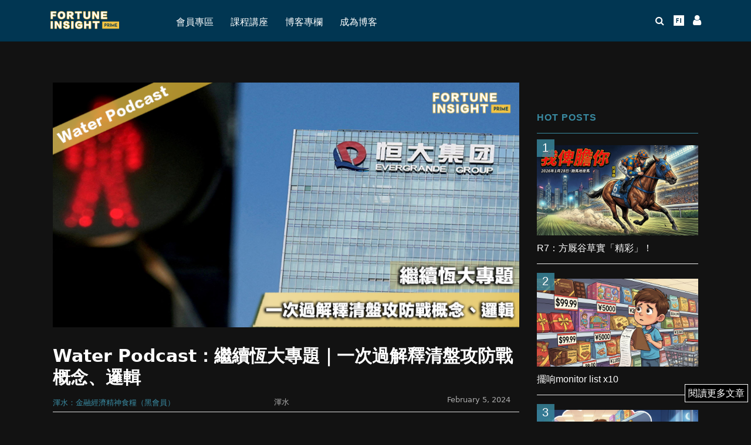

--- FILE ---
content_type: text/html; charset=UTF-8
request_url: https://prime.fortuneinsight.com/web/posts/789845
body_size: 141733
content:
<!DOCTYPE html>
<html lang="en-US">
<head>
<meta charset="UTF-8">
<meta name="viewport" content="width=device-width,initial-scale=1.0">
<link rel="pingback" href="https://prime.fortuneinsight.com/web/xmlrpc.php">
<meta name="twitter:title" content="Water Podcast：繼續恆大專題｜一次過解釋清盤攻防戰概念、邏輯" /><meta name="twitter:image" content="https://prime.fortuneinsight.com/web/wp-content/uploads/2024/02/渾水_prime-podcast-2.png" /><meta property ="og:title" content="Water Podcast：繼續恆大專題｜一次過解釋清盤攻防戰概念、邏輯 |  FI Prime" /><meta property ="og:url" content="https://prime.fortuneinsight.com/web/posts/789845" /><meta property ="og:image" content="https://prime.fortuneinsight.com/web/wp-content/uploads/2024/02/渾水_prime-podcast-2.png" /><meta property="og:type" content="article" /><meta property="article:publisher" content="https://www.facebook.com/127745917936616/" /><meta property="article:author" content="https://www.facebook.com/127745917936616/" /><meta property="fb:pages" content="127745917936616"><meta property="og:image:width" content="1200" /><meta property="og:image:height" content="628" /><meta name="description" property="og:description" content="【" />
	<!-- This site is optimized with the Yoast SEO plugin v17.9 - https://yoast.com/wordpress/plugins/seo/ -->
	<title>Water Podcast：繼續恆大專題｜一次過解釋清盤攻防戰概念、邏輯 - Fortune Insight</title>
	<meta name="robots" content="index, follow, max-snippet:-1, max-image-preview:large, max-video-preview:-1" />
	<link rel="canonical" href="https://prime.fortuneinsight.com/web/posts/789845" />
	<meta property="og:locale" content="en_US" />
	<meta property="og:type" content="article" />
	<meta property="og:title" content="Water Podcast：繼續恆大專題｜一次過解釋清盤攻防戰概念、邏輯 - Fortune Insight" />
	<meta property="og:description" content="【成日睇住嗰市好辛苦好麻煩？】 成功捕捉私有化嘅股票，回報可以以倍計。90後投資經理阿言利用呢種投資策略，多次命中數倍股、十倍股，戰績輝煌。同時，他曾經喺規模過百億的家族辦公室偷師，學識不少... 馬上成為FI PRIME會員 會員專區 只限會員閱讀 歡迎登入FI PRIME 使用者名稱 / 電郵 密碼 維持我的登入狀態 &nbsp; &nbsp; 還未成為FI PRIME會員？ 立即訂閱 收看更多精彩內容! 忘記密碼？" />
	<meta property="og:url" content="https://prime.fortuneinsight.com/web/posts/789845" />
	<meta property="og:site_name" content="Fortune Insight" />
	<meta property="article:published_time" content="2024-02-05T09:20:56+00:00" />
	<meta property="og:image" content="https://prime-fortuneinsight-cloud.s3.ap-southeast-1.amazonaws.com/web/wp-content/uploads/2024/02/05172019/%E6%B8%BE%E6%B0%B4_prime-podcast-2.png" />
	<meta property="og:image:width" content="1000" />
	<meta property="og:image:height" content="525" />
	<meta property="og:image:type" content="image/png" />
	<meta name="twitter:card" content="summary_large_image" />
	<meta name="twitter:label1" content="Written by" />
	<meta name="twitter:data1" content="渾水" />
	<meta name="twitter:label2" content="Est. reading time" />
	<meta name="twitter:data2" content="1 minute" />
	<script type="application/ld+json" class="yoast-schema-graph">{"@context":"https://schema.org","@graph":[{"@type":"WebSite","@id":"https://prime.fortuneinsight.com/web/#website","url":"https://prime.fortuneinsight.com/web/","name":"Fortune Insight","description":"","potentialAction":[{"@type":"SearchAction","target":{"@type":"EntryPoint","urlTemplate":"https://prime.fortuneinsight.com/web/?s={search_term_string}"},"query-input":"required name=search_term_string"}],"inLanguage":"en-US"},{"@type":"ImageObject","@id":"https://prime.fortuneinsight.com/web/posts/789845#primaryimage","inLanguage":"en-US","url":"https://prime.fortuneinsight.com/web/wp-content/uploads/2024/02/\u6e3e\u6c34_prime-podcast-2.png","contentUrl":"https://prime.fortuneinsight.com/web/wp-content/uploads/2024/02/\u6e3e\u6c34_prime-podcast-2.png","width":1000,"height":525},{"@type":"WebPage","@id":"https://prime.fortuneinsight.com/web/posts/789845#webpage","url":"https://prime.fortuneinsight.com/web/posts/789845","name":"Water Podcast\uff1a\u7e7c\u7e8c\u6046\u5927\u5c08\u984c\uff5c\u4e00\u6b21\u904e\u89e3\u91cb\u6e05\u76e4\u653b\u9632\u6230\u6982\u5ff5\u3001\u908f\u8f2f - Fortune Insight","isPartOf":{"@id":"https://prime.fortuneinsight.com/web/#website"},"primaryImageOfPage":{"@id":"https://prime.fortuneinsight.com/web/posts/789845#primaryimage"},"datePublished":"2024-02-05T09:20:56+00:00","dateModified":"2024-02-05T09:20:56+00:00","author":{"@id":"https://prime.fortuneinsight.com/web/#/schema/person/d73c122576ed37de69c1435037d1db86"},"breadcrumb":{"@id":"https://prime.fortuneinsight.com/web/posts/789845#breadcrumb"},"inLanguage":"en-US","potentialAction":[{"@type":"ReadAction","target":["https://prime.fortuneinsight.com/web/posts/789845"]}]},{"@type":"BreadcrumbList","@id":"https://prime.fortuneinsight.com/web/posts/789845#breadcrumb","itemListElement":[{"@type":"ListItem","position":1,"name":"Home","item":"https://prime.fortuneinsight.com/web/"},{"@type":"ListItem","position":2,"name":"Water Podcast\uff1a\u7e7c\u7e8c\u6046\u5927\u5c08\u984c\uff5c\u4e00\u6b21\u904e\u89e3\u91cb\u6e05\u76e4\u653b\u9632\u6230\u6982\u5ff5\u3001\u908f\u8f2f"}]},{"@type":"Person","@id":"https://prime.fortuneinsight.com/web/#/schema/person/d73c122576ed37de69c1435037d1db86","name":"\u6e3e\u6c34","image":{"@type":"ImageObject","@id":"https://prime.fortuneinsight.com/web/#personlogo","inLanguage":"en-US","url":"https://secure.gravatar.com/avatar/168b939d8d2ce2dd0fa381555066116e?s=96&d=blank&r=g","contentUrl":"https://secure.gravatar.com/avatar/168b939d8d2ce2dd0fa381555066116e?s=96&d=blank&r=g","caption":"\u6e3e\u6c34"},"description":"\u6e3e\u6c34\u8ca1\u7d93Channel \u6e3e\u6c34\u66fe\u4efb\u4e0a\u5e02\u516c\u53f8\u57f7\u884c\u8463\u4e8b\uff0c\u4e43\u7576\u5e74\u6700\u5e74\u8f15\u7684\u57f7\u8463\uff0c\u4e3b\u529b\u8655\u7406\u4f01\u696d\u8ca1\u52d9\u3001\u6295\u8cc7\u7d44\u5408\u7ba1\u7406\u548c\u4f75\u8cfc\u3002\u4ed6\u4ea6\u66fe\u65bc\u6b50\u8cc7\u6295\u884c\u57fa\u91d1\u90e8\u505a\u5206\u6790\u5de5\u4f5c\u3002\u4ed6\u73fe\u5728\u70ba\u4e00\u9593\u4e0a\u5e02\u516c\u53f8\u4e4b\u975e\u57f7\u884c\u8463\u4e8b\uff0c\u5c08\u6ce8\u6587\u5b57\u5a92\u9ad4\u5de5\u4f5c\u3001\u6e2f\u80a1\u7f8e\u80a1\u5e02\u5834\u6295\u8cc7\u3001\u521d\u5275TMT\u878d\u8cc7\u548c\u9805\u76ee\u71df\u904b\uff0c\u66fe\u534a\u5e74\u5275\u4e0b\u904e\u5343\u842c\u56de\u5831\uff0c\u4e5f\u662f\u66a2\u92b7\u66f8\u300a\u6bbc\u80a1\u8ca1\u6280\u300b\u3001\u300a\u6697\u9ed1\u91d1\u878d\u5b78\u300b\u3001\u300a\u7aae\u5df4\u6253\u5bcc\u5df4\u6253\u300b\u7684\u4f5c\u8005\u3002","url":"https://prime.fortuneinsight.com/web/posts/author/muddydirtywater"}]}</script>
	<!-- / Yoast SEO plugin. -->


<link rel='dns-prefetch' href='//fonts.googleapis.com' />
<link rel='dns-prefetch' href='//s.w.org' />
<link rel="alternate" type="application/rss+xml" title="Fortune Insight &raquo; Feed" href="https://prime.fortuneinsight.com/web/feed" />
<link rel="alternate" type="application/rss+xml" title="Fortune Insight &raquo; Comments Feed" href="https://prime.fortuneinsight.com/web/comments/feed" />
<link rel="alternate" type="application/rss+xml" title="Fortune Insight &raquo; Water Podcast：繼續恆大專題｜一次過解釋清盤攻防戰概念、邏輯 Comments Feed" href="https://prime.fortuneinsight.com/web/posts/789845/feed" />
		<script type="text/javascript">
			window._wpemojiSettings = {"baseUrl":"https:\/\/s.w.org\/images\/core\/emoji\/12.0.0-1\/72x72\/","ext":".png","svgUrl":"https:\/\/s.w.org\/images\/core\/emoji\/12.0.0-1\/svg\/","svgExt":".svg","source":{"concatemoji":"https:\/\/prime.fortuneinsight.com\/web\/wp-includes\/js\/wp-emoji-release.min.js?ver=5.2.16"}};
			!function(e,a,t){var n,r,o,i=a.createElement("canvas"),p=i.getContext&&i.getContext("2d");function s(e,t){var a=String.fromCharCode;p.clearRect(0,0,i.width,i.height),p.fillText(a.apply(this,e),0,0);e=i.toDataURL();return p.clearRect(0,0,i.width,i.height),p.fillText(a.apply(this,t),0,0),e===i.toDataURL()}function c(e){var t=a.createElement("script");t.src=e,t.defer=t.type="text/javascript",a.getElementsByTagName("head")[0].appendChild(t)}for(o=Array("flag","emoji"),t.supports={everything:!0,everythingExceptFlag:!0},r=0;r<o.length;r++)t.supports[o[r]]=function(e){if(!p||!p.fillText)return!1;switch(p.textBaseline="top",p.font="600 32px Arial",e){case"flag":return s([55356,56826,55356,56819],[55356,56826,8203,55356,56819])?!1:!s([55356,57332,56128,56423,56128,56418,56128,56421,56128,56430,56128,56423,56128,56447],[55356,57332,8203,56128,56423,8203,56128,56418,8203,56128,56421,8203,56128,56430,8203,56128,56423,8203,56128,56447]);case"emoji":return!s([55357,56424,55356,57342,8205,55358,56605,8205,55357,56424,55356,57340],[55357,56424,55356,57342,8203,55358,56605,8203,55357,56424,55356,57340])}return!1}(o[r]),t.supports.everything=t.supports.everything&&t.supports[o[r]],"flag"!==o[r]&&(t.supports.everythingExceptFlag=t.supports.everythingExceptFlag&&t.supports[o[r]]);t.supports.everythingExceptFlag=t.supports.everythingExceptFlag&&!t.supports.flag,t.DOMReady=!1,t.readyCallback=function(){t.DOMReady=!0},t.supports.everything||(n=function(){t.readyCallback()},a.addEventListener?(a.addEventListener("DOMContentLoaded",n,!1),e.addEventListener("load",n,!1)):(e.attachEvent("onload",n),a.attachEvent("onreadystatechange",function(){"complete"===a.readyState&&t.readyCallback()})),(n=t.source||{}).concatemoji?c(n.concatemoji):n.wpemoji&&n.twemoji&&(c(n.twemoji),c(n.wpemoji)))}(window,document,window._wpemojiSettings);
		</script>
		<style type="text/css">
img.wp-smiley,
img.emoji {
	display: inline !important;
	border: none !important;
	box-shadow: none !important;
	height: 1em !important;
	width: 1em !important;
	margin: 0 .07em !important;
	vertical-align: -0.1em !important;
	background: none !important;
	padding: 0 !important;
}
</style>
	<link rel='stylesheet' id='mp-theme-css'  href='https://prime.fortuneinsight.com/web/wp-content/plugins/memberpress/css/ui/theme.css?ver=1.5.2' type='text/css' media='all' />
<link rel='stylesheet' id='sb_instagram_styles-css'  href='https://prime.fortuneinsight.com/web/wp-content/plugins/instagram-feed/css/sbi-styles.min.css?ver=2.5.4' type='text/css' media='all' />
<link rel='stylesheet' id='wp-block-library-css'  href='https://prime.fortuneinsight.com/web/wp-includes/css/dist/block-library/style.min.css?ver=5.2.16' type='text/css' media='all' />
<link rel='stylesheet' id='cfblbcss-css'  href='https://prime.fortuneinsight.com/web/wp-content/plugins/cardoza-facebook-like-box/cardozafacebook.css?ver=5.2.16' type='text/css' media='all' />
<link rel='stylesheet' id='contact-form-7-css'  href='https://prime.fortuneinsight.com/web/wp-content/plugins/contact-form-7/includes/css/styles.css?ver=5.1.3' type='text/css' media='all' />
<link rel='stylesheet' id='mpre_displaymemberss-css'  href='https://prime.fortuneinsight.com/web/wp-content/plugins/mpre_displaymemberss/public/css/mpre_displaymemberss-public.css?ver=1.0.0' type='text/css' media='all' />
<link rel='stylesheet' id='wpsm_ac-font-awesome-front-css'  href='https://prime.fortuneinsight.com/web/wp-content/plugins/responsive-accordion-and-collapse/css/font-awesome/css/font-awesome.min.css?ver=5.2.16' type='text/css' media='all' />
<link rel='stylesheet' id='wpsm_ac_bootstrap-front-css'  href='https://prime.fortuneinsight.com/web/wp-content/plugins/responsive-accordion-and-collapse/css/bootstrap-front.css?ver=5.2.16' type='text/css' media='all' />
<link rel='stylesheet' id='herald-fonts-css'  href='https://fonts.googleapis.com/css?family=Lato%3A400%2C700&#038;subset=latin%2Clatin-ext&#038;ver=2.1.2' type='text/css' media='all' />
<link rel='stylesheet' id='herald-main-css'  href='https://prime.fortuneinsight.com/web/wp-content/themes/herald/assets/css/min.css?ver=2.1.2' type='text/css' media='all' />
<style id='herald-main-inline-css' type='text/css'>
h1, .h1, .herald-no-sid .herald-posts .h2{ font-size: 4.0rem; }h2, .h2, .herald-no-sid .herald-posts .h3{ font-size: 3.3rem; }h3, .h3, .herald-no-sid .herald-posts .h4 { font-size: 2.8rem; }h4, .h4, .herald-no-sid .herald-posts .h5 { font-size: 2.3rem; }h5, .h5, .herald-no-sid .herald-posts .h6 { font-size: 1.9rem; }h6, .h6, .herald-no-sid .herald-posts .h7 { font-size: 1.6rem; }.h7 {font-size: 1.4rem;}.herald-entry-content, .herald-sidebar{font-size: 1.6rem;}.entry-content .entry-headline{font-size: 1.9rem;}body{font-size: 1.6rem;}.widget{font-size: 1.5rem;}.herald-menu{font-size: 1.6rem;}.herald-mod-title .herald-mod-h, .herald-sidebar .widget-title{font-size: 1.6rem;}.entry-meta .meta-item, .entry-meta a, .entry-meta span{font-size: 1.4rem;}.entry-meta.meta-small .meta-item, .entry-meta.meta-small a, .entry-meta.meta-small span{font-size: 1.3rem;}.herald-site-header .header-top,.header-top .herald-in-popup,.header-top .herald-menu ul {background: #ffffff;color: #aaaaaa;}.header-top a {color: #aaaaaa;}.header-top a:hover,.header-top .herald-menu li:hover > a{color: #ffffff;}.header-top .herald-menu-popup:hover > span,.header-top .herald-menu-popup-search span:hover,.header-top .herald-menu-popup-search.herald-search-active{color: #ffffff;}#wp-calendar tbody td a{background: #0288d1;color:#FFF;}.header-top .herald-login #loginform label,.header-top .herald-login p,.header-top a.btn-logout {color: #ffffff;}.header-top .herald-login #loginform input {color: #ffffff;}.header-top .herald-login .herald-registration-link:after {background: rgba(255,255,255,0.25);}.header-top .herald-login #loginform input[type=submit],.header-top .herald-in-popup .btn-logout {background-color: #ffffff;color: #ffffff;}.header-top a.btn-logout:hover{color: #ffffff;}.header-middle{background-color: #ffffff;color: #000000;}.header-middle a{color: #000000;}.header-middle.herald-header-wraper,.header-middle .col-lg-12{height: 92px;}.header-middle .site-title img{max-height: 92px;}.header-middle .sub-menu{background-color: #000000;}.header-middle .sub-menu a,.header-middle .herald-search-submit:hover,.header-middle li.herald-mega-menu .col-lg-3 a:hover,.header-middle li.herald-mega-menu .col-lg-3 a:hover:after{color: #ffffff;}.header-middle .herald-menu li:hover > a,.header-middle .herald-menu-popup-search:hover > span,.header-middle .herald-cart-icon:hover > a{color: #ffffff;background-color: #000000;}.header-middle .current-menu-parent a,.header-middle .current-menu-ancestor a,.header-middle .current_page_item > a,.header-middle .current-menu-item > a{background-color: rgba(0,0,0,0.2); }.header-middle .sub-menu > li > a,.header-middle .herald-search-submit,.header-middle li.herald-mega-menu .col-lg-3 a{color: rgba(255,255,255,0.7); }.header-middle .sub-menu > li:hover > a{color: #ffffff; }.header-middle .herald-in-popup{background-color: #000000;}.header-middle .herald-menu-popup a{color: #ffffff;}.header-middle .herald-in-popup{background-color: #000000;}.header-middle .herald-search-input{color: #ffffff;}.header-middle .herald-menu-popup a{color: #ffffff;}.header-middle .herald-menu-popup > span,.header-middle .herald-search-active > span{color: #000000;}.header-middle .herald-menu-popup:hover > span,.header-middle .herald-search-active > span{background-color: #000000;color: #ffffff;}.header-middle .herald-login #loginform label,.header-middle .herald-login #loginform input,.header-middle .herald-login p,.header-middle a.btn-logout,.header-middle .herald-login .herald-registration-link:hover,.header-middle .herald-login .herald-lost-password-link:hover {color: #ffffff;}.header-middle .herald-login .herald-registration-link:after {background: rgba(255,255,255,0.15);}.header-middle .herald-login a,.header-middle .herald-username a {color: #ffffff;}.header-middle .herald-login a:hover,.header-middle .herald-login .herald-registration-link,.header-middle .herald-login .herald-lost-password-link {color: #ffffff;}.header-middle .herald-login #loginform input[type=submit],.header-middle .herald-in-popup .btn-logout {background-color: #ffffff;color: #000000;}.header-middle a.btn-logout:hover{color: #000000;}.header-bottom{background: #ffffff;color: #000000;}.header-bottom a,.header-bottom .herald-site-header .herald-search-submit{color: #000000;}.header-bottom a:hover{color: #ffffff;}.header-bottom a:hover,.header-bottom .herald-menu li:hover > a,.header-bottom li.herald-mega-menu .col-lg-3 a:hover:after{color: #ffffff;}.header-bottom .herald-menu li:hover > a,.header-bottom .herald-menu-popup-search:hover > span,.header-bottom .herald-cart-icon:hover > a {color: #ffffff;background-color: #000000;}.header-bottom .current-menu-parent a,.header-bottom .current-menu-ancestor a,.header-bottom .current_page_item > a,.header-bottom .current-menu-item > a {background-color: rgba(0,0,0,0.2); }.header-bottom .sub-menu{background-color: #000000;}.header-bottom .herald-menu li.herald-mega-menu .col-lg-3 a,.header-bottom .sub-menu > li > a,.header-bottom .herald-search-submit{color: rgba(255,255,255,0.7); }.header-bottom .herald-menu li.herald-mega-menu .col-lg-3 a:hover,.header-bottom .sub-menu > li:hover > a{color: #ffffff; }.header-bottom .sub-menu > li > a,.header-bottom .herald-search-submit{color: rgba(255,255,255,0.7); }.header-bottom .sub-menu > li:hover > a{color: #ffffff; }.header-bottom .herald-in-popup {background-color: #000000;}.header-bottom .herald-menu-popup a {color: #ffffff;}.header-bottom .herald-in-popup,.header-bottom .herald-search-input {background-color: #000000;}.header-bottom .herald-menu-popup a,.header-bottom .herald-search-input{color: #ffffff;}.header-bottom .herald-menu-popup > span,.header-bottom .herald-search-active > span{color: #000000;}.header-bottom .herald-menu-popup:hover > span,.header-bottom .herald-search-active > span{background-color: #000000;color: #ffffff;}.header-bottom .herald-login #loginform label,.header-bottom .herald-login #loginform input,.header-bottom .herald-login p,.header-bottom a.btn-logout,.header-bottom .herald-login .herald-registration-link:hover,.header-bottom .herald-login .herald-lost-password-link:hover {color: #ffffff;}.header-bottom .herald-login .herald-registration-link:after {background: rgba(255,255,255,0.15);}.header-bottom .herald-login a {color: #ffffff;}.header-bottom .herald-login a:hover,.header-bottom .herald-login .herald-registration-link,.header-bottom .herald-login .herald-lost-password-link {color: #ffffff;}.header-bottom .herald-login #loginform input[type=submit],.header-bottom .herald-in-popup .btn-logout {background-color: #ffffff;color: #000000;}.header-bottom a.btn-logout:hover{color: #000000;}.herald-header-sticky{background: #398aa1;color: #ffffff;}.herald-header-sticky a{color: #ffffff;}.herald-header-sticky .herald-menu li:hover > a{color: #000000;background-color: #ffffff;}.herald-header-sticky .sub-menu{background-color: #ffffff;}.herald-header-sticky .sub-menu a{color: #000000;}.herald-header-sticky .sub-menu > li:hover > a{color: #398aa1;}.herald-header-sticky .herald-in-popup,.herald-header-sticky .herald-search-input {background-color: #ffffff;}.herald-header-sticky .herald-menu-popup a{color: #000000;}.herald-header-sticky .herald-menu-popup > span,.herald-header-sticky .herald-search-active > span{color: #ffffff;}.herald-header-sticky .herald-menu-popup:hover > span,.herald-header-sticky .herald-search-active > span{background-color: #ffffff;color: #000000;}.herald-header-sticky .herald-search-input,.herald-header-sticky .herald-search-submit{color: #000000;}.herald-header-sticky .herald-menu li:hover > a,.herald-header-sticky .herald-menu-popup-search:hover > span,.herald-header-sticky .herald-cart-icon:hover a {color: #000000;background-color: #ffffff;}.herald-header-sticky .herald-login #loginform label,.herald-header-sticky .herald-login #loginform input,.herald-header-sticky .herald-login p,.herald-header-sticky a.btn-logout,.herald-header-sticky .herald-login .herald-registration-link:hover,.herald-header-sticky .herald-login .herald-lost-password-link:hover {color: #000000;}.herald-header-sticky .herald-login .herald-registration-link:after {background: rgba(0,0,0,0.15);}.herald-header-sticky .herald-login a {color: #000000;}.herald-header-sticky .herald-login a:hover,.herald-header-sticky .herald-login .herald-registration-link,.herald-header-sticky .herald-login .herald-lost-password-link {color: #398aa1;}.herald-header-sticky .herald-login #loginform input[type=submit],.herald-header-sticky .herald-in-popup .btn-logout {background-color: #398aa1;color: #ffffff;}.herald-header-sticky a.btn-logout:hover{color: #ffffff;}.header-trending{background: #ffffff;color: #ffffff;}.header-trending a{color: #ffffff;}.header-trending a:hover{color: #ffffff;}.header-middle{ border-bottom: 1px solid rgba(0,0,0,0.15);}body { background-color: #ffffff;color: #444444;font-family: Arial, Helvetica, sans-serif;font-weight: 400;}.herald-site-content{background-color:#ffffff;}h1, h2, h3, h4, h5, h6,.h1, .h2, .h3, .h4, .h5, .h6, .h7{font-family: 'Lato';font-weight: 700;}.header-middle .herald-menu,.header-bottom .herald-menu,.herald-header-sticky .herald-menu,.herald-mobile-nav{font-family: Arial, Helvetica, sans-serif;font-weight: ;}.herald-menu li.herald-mega-menu .herald-ovrld .meta-category a{font-family: Arial, Helvetica, sans-serif;font-weight: 400;}.herald-entry-content blockquote p{color: #0288d1;}pre {background: rgba(68,68,68,0.06);border: 1px solid rgba(68,68,68,0.2);}thead {background: rgba(68,68,68,0.06);}a,.entry-title a:hover,.herald-menu .sub-menu li .meta-category a{color: #0288d1;}.entry-meta-wrapper .entry-meta span:before,.entry-meta-wrapper .entry-meta a:before,.entry-meta-wrapper .entry-meta .meta-item:before,.entry-meta-wrapper .entry-meta div,li.herald-mega-menu .sub-menu .entry-title a,.entry-meta-wrapper .herald-author-twitter{color: #444444;}.herald-mod-title h1,.herald-mod-title h2,.herald-mod-title h4{color: #ffffff;}.herald-mod-head:after,.herald-mod-title .herald-color,.widget-title:after,.widget-title span{color: #ffffff;background-color: #000000;}.herald-mod-title .herald-color a{color: #ffffff;}.herald-ovrld .meta-category a,.herald-fa-wrapper .meta-category a{background-color: #0288d1;}.meta-tags a,.widget_tag_cloud a,.herald-share-meta:after{background: rgba(0,0,0,0.1);}h1, h2, h3, h4, h5, h6,.entry-title a {color: #000000;}.herald-pagination .page-numbers,.herald-mod-subnav a,.herald-mod-actions a,.herald-slider-controls div,.meta-tags a,.widget.widget_tag_cloud a,.herald-sidebar .mks_autor_link_wrap a,.herald-sidebar .meks-instagram-follow-link a,.mks_themeforest_widget .mks_read_more a,.herald-read-more{color: #444444;}.widget.widget_tag_cloud a:hover,.entry-content .meta-tags a:hover{background-color: #0288d1;color: #FFF;}.herald-pagination .prev.page-numbers,.herald-pagination .next.page-numbers,.herald-pagination .prev.page-numbers:hover,.herald-pagination .next.page-numbers:hover,.herald-pagination .page-numbers.current,.herald-pagination .page-numbers.current:hover,.herald-next a,.herald-pagination .herald-next a:hover,.herald-prev a,.herald-pagination .herald-prev a:hover,.herald-load-more a,.herald-load-more a:hover,.entry-content .herald-search-submit,.herald-mod-desc .herald-search-submit,.wpcf7-submit{background-color:#0288d1;color: #FFF;}.herald-pagination .page-numbers:hover{background-color: rgba(68,68,68,0.1);}.widget a,.recentcomments a,.widget a:hover,.herald-sticky-next a:hover,.herald-sticky-prev a:hover,.herald-mod-subnav a:hover,.herald-mod-actions a:hover,.herald-slider-controls div:hover,.meta-tags a:hover,.widget_tag_cloud a:hover,.mks_autor_link_wrap a:hover,.meks-instagram-follow-link a:hover,.mks_themeforest_widget .mks_read_more a:hover,.herald-read-more:hover,.widget .entry-title a:hover,li.herald-mega-menu .sub-menu .entry-title a:hover,.entry-meta-wrapper .meta-item:hover a,.entry-meta-wrapper .meta-item:hover a:before,.entry-meta-wrapper .herald-share:hover > span,.entry-meta-wrapper .herald-author-name:hover,.entry-meta-wrapper .herald-author-twitter:hover,.entry-meta-wrapper .herald-author-twitter:hover:before{color:#0288d1;}.widget ul li a,.widget .entry-title a,.herald-author-name,.entry-meta-wrapper .meta-item,.entry-meta-wrapper .meta-item span,.entry-meta-wrapper .meta-item a,.herald-mod-actions a{color: #444444;}.widget li:before{background: rgba(68,68,68,0.3);}.widget_categories .count{background: #0288d1;color: #FFF;}input[type="submit"],.spinner > div{background-color: #0288d1;}.herald-mod-actions a:hover,.comment-body .edit-link a,.herald-breadcrumbs a:hover{color:#0288d1;}.herald-header-wraper .herald-soc-nav a:hover,.meta-tags span,li.herald-mega-menu .herald-ovrld .entry-title a,li.herald-mega-menu .herald-ovrld .entry-title a:hover,.herald-ovrld .entry-meta .herald-reviews i:before{color: #FFF;}.entry-meta .meta-item, .entry-meta span, .entry-meta a,.meta-category span,.post-date,.recentcomments,.rss-date,.comment-metadata a,.entry-meta a:hover,.herald-menu li.herald-mega-menu .col-lg-3 a:after,.herald-breadcrumbs,.herald-breadcrumbs a,.entry-meta .herald-reviews i:before{color: #ffffff;}.herald-lay-a .herald-lay-over{background: #ffffff;}.herald-pagination a:hover,input[type="submit"]:hover,.entry-content .herald-search-submit:hover,.wpcf7-submit:hover,.herald-fa-wrapper .meta-category a:hover,.herald-ovrld .meta-category a:hover,.herald-mod-desc .herald-search-submit:hover,.herald-single-sticky .herald-share li a:hover{cursor: pointer;text-decoration: none;background-image: -moz-linear-gradient(left,rgba(0,0,0,0.1) 0%,rgba(0,0,0,0.1) 100%);background-image: -webkit-gradient(linear,left top,right top,color-stop(0%,rgba(0,0,0,0.1)),color-stop(100%,rgba(0,0,0,0.1)));background-image: -webkit-linear-gradient(left,rgba(0,0,0,0.1) 0%,rgba(0,0,0,0.1) 100%);background-image: -o-linear-gradient(left,rgba(0,0,0,0.1) 0%,rgba(0,0,0,0.1) 100%);background-image: -ms-linear-gradient(left,rgba(0,0,0,0.1) 0%,rgba(0,0,0,0.1) 100%);background-image: linear-gradient(to right,rgba(0,0,0,0.1) 0%,rgba(0,0,0,0.1) 100%);}.herald-sticky-next a,.herald-sticky-prev a{color: #444444;}.herald-sticky-prev a:before,.herald-sticky-next a:before,.herald-comment-action,.meta-tags span,.herald-entry-content .herald-link-pages a{background: #444444;}.herald-sticky-prev a:hover:before,.herald-sticky-next a:hover:before,.herald-comment-action:hover,div.mejs-controls .mejs-time-rail .mejs-time-current,.herald-entry-content .herald-link-pages a:hover{background: #0288d1;} .herald-site-footer{background: #ffffff;color: #ffffff;}.herald-site-footer .widget-title span{color: #ffffff;background: transparent;}.herald-site-footer .widget-title:before{background:#ffffff;}.herald-site-footer .widget-title:after,.herald-site-footer .widget_tag_cloud a{background: rgba(255,255,255,0.1);}.herald-site-footer .widget li:before{background: rgba(255,255,255,0.3);}.herald-site-footer a,.herald-site-footer .widget a:hover,.herald-site-footer .widget .meta-category a,.herald-site-footer .herald-slider-controls .owl-prev:hover,.herald-site-footer .herald-slider-controls .owl-next:hover,.herald-site-footer .herald-slider-controls .herald-mod-actions:hover{color: #398aa1;}.herald-site-footer .widget a,.herald-site-footer .mks_author_widget h3{color: #ffffff;}.herald-site-footer .entry-meta .meta-item, .herald-site-footer .entry-meta span, .herald-site-footer .entry-meta a, .herald-site-footer .meta-category span, .herald-site-footer .post-date, .herald-site-footer .recentcomments, .herald-site-footer .rss-date, .herald-site-footer .comment-metadata a{color: #398aa1;}.herald-site-footer .mks_author_widget .mks_autor_link_wrap a, .herald-site-footer.mks_read_more a, .herald-site-footer .herald-read-more,.herald-site-footer .herald-slider-controls .owl-prev, .herald-site-footer .herald-slider-controls .owl-next, .herald-site-footer .herald-mod-wrap .herald-mod-actions a{border-color: rgba(255,255,255,0.2);}.herald-site-footer .mks_author_widget .mks_autor_link_wrap a:hover, .herald-site-footer.mks_read_more a:hover, .herald-site-footer .herald-read-more:hover,.herald-site-footer .herald-slider-controls .owl-prev:hover, .herald-site-footer .herald-slider-controls .owl-next:hover, .herald-site-footer .herald-mod-wrap .herald-mod-actions a:hover{border-color: rgba(57,138,161,0.5);}.herald-site-footer .widget_search .herald-search-input{color: #ffffff;}.herald-site-footer .widget_tag_cloud a:hover{background:#398aa1;color:#FFF;}.footer-bottom a{color:#ffffff;}.footer-bottom a:hover,.footer-bottom .herald-copyright a{color:#398aa1;}.footer-bottom .herald-menu li:hover > a{color: #398aa1;}.footer-bottom .sub-menu{background-color: rgba(0,0,0,0.5);} .herald-pagination{border-top: 1px solid rgba(0,0,0,0.1);}.entry-content a:hover,.comment-respond a:hover,.comment-reply-link:hover{border-bottom: 2px solid #0288d1;}.footer-bottom .herald-copyright a:hover{border-bottom: 2px solid #398aa1;}.herald-slider-controls .owl-prev,.herald-slider-controls .owl-next,.herald-mod-wrap .herald-mod-actions a{border: 1px solid rgba(68,68,68,0.2);}.herald-slider-controls .owl-prev:hover,.herald-slider-controls .owl-next:hover,.herald-mod-wrap .herald-mod-actions a:hover,.herald-author .herald-socials-actions .herald-mod-actions a:hover {border-color: rgba(2,136,209,0.5);}.herald-pagination,.herald-link-pages,#wp-calendar thead th,#wp-calendar tbody td,#wp-calendar tbody td:last-child{border-color: rgba(68,68,68,0.1);}.herald-lay-h:after,.herald-site-content .herald-related .herald-lay-h:after,.herald-lay-e:after,.herald-site-content .herald-related .herald-lay-e:after,.herald-lay-j:after,.herald-site-content .herald-related .herald-lay-j:after,.herald-lay-l:after,.herald-site-content .herald-related .herald-lay-l:after {background-color: rgba(68,68,68,0.1);}input[type="text"], input[type="email"], input[type="url"], input[type="tel"], input[type="number"], input[type="date"], input[type="password"], select, textarea,.herald-single-sticky,td,th,table,.mks_author_widget .mks_autor_link_wrap a,.widget .meks-instagram-follow-link a,.mks_read_more a,.herald-read-more{border-color: rgba(68,68,68,0.2);}.entry-content .herald-search-input,.herald-fake-button,input[type="text"]:focus, input[type="email"]:focus, input[type="url"]:focus, input[type="tel"]:focus, input[type="number"]:focus, input[type="date"]:focus, input[type="password"]:focus, textarea:focus{border-color: rgba(68,68,68,0.3);}.mks_author_widget .mks_autor_link_wrap a:hover,.widget .meks-instagram-follow-link a:hover,.mks_read_more a:hover,.herald-read-more:hover{border-color: rgba(2,136,209,0.5);}.comment-form,.herald-gray-area,.entry-content .herald-search-form,.herald-mod-desc .herald-search-form{background-color: rgba(68,68,68,0.06);border: 1px solid rgba(68,68,68,0.15);}.herald-boxed .herald-breadcrumbs{background-color: rgba(68,68,68,0.06);}.herald-breadcrumbs{border-color: rgba(68,68,68,0.15);}.single .herald-entry-content .herald-ad,.archive .herald-posts .herald-ad{border-top: 1px solid rgba(68,68,68,0.15);}.archive .herald-posts .herald-ad{border-bottom: 1px solid rgba(68,68,68,0.15);}li.comment .comment-body:after{background-color: rgba(68,68,68,0.06);}.herald-pf-invert .entry-title a:hover .herald-format-icon{background: #0288d1;}.herald-responsive-header{ box-shadow: 1px 0 0 1px rgba(0,0,0,0.15);}.herald-responsive-header,.herald-mobile-nav,.herald-responsive-header .herald-menu-popup-search .fa{color: #000000;background: #ffffff;}.herald-responsive-header a{color: #000000;}.herald-mobile-nav li a{color: #000000;}.herald-mobile-nav li a,.herald-mobile-nav .herald-mega-menu.herald-mega-menu-classic>.sub-menu>li>a{border-bottom: 1px solid rgba(0,0,0,0.15);}.herald-mobile-nav{border-right: 1px solid rgba(0,0,0,0.15);}.herald-mobile-nav li a:hover{color: #fff;background-color: #ffffff;}.herald-menu-toggler{color: #000000;border-color: rgba(0,0,0,0.15);}.herald-goto-top{color: #ffffff;background-color: #000000;}.herald-goto-top:hover{background-color: #0288d1;}.herald-responsive-header .herald-menu-popup > span,.herald-responsive-header .herald-search-active > span{color: #000000;}.herald-responsive-header .herald-menu-popup-search .herald-in-popup{background: #ffffff;}.herald-responsive-header .herald-search-input,.herald-responsive-header .herald-menu-popup-search .herald-search-submit{color: #444444;}.site-title a{text-transform: uppercase;}.site-description{text-transform: none;}.main-navigation{text-transform: uppercase;}.entry-title{text-transform: none;}.meta-category a{text-transform: uppercase;}.herald-mod-title{text-transform: none;}.herald-sidebar .widget-title{text-transform: none;}.herald-site-footer .widget-title{text-transform: none;}.fa-post-thumbnail:before, .herald-ovrld .herald-post-thumbnail span:before, .herald-ovrld .herald-post-thumbnail a:before { opacity: 0.5; }.herald-fa-item:hover .fa-post-thumbnail:before, .herald-ovrld:hover .herald-post-thumbnail a:before, .herald-ovrld:hover .herald-post-thumbnail span:before{ opacity: 0.8; }@media only screen and (min-width: 1249px) {.herald-site-header .header-top,.header-middle,.header-bottom,.herald-header-sticky,.header-trending{ display:block !important;}.herald-responsive-header,.herald-mobile-nav{display:none !important;}.herald-site-content {margin-top: 0 !important;}.herald-mega-menu .sub-menu {display: block;}.header-mobile-ad {display: none;}}
</style>
<link rel='stylesheet' id='herald_child_load_scripts-css'  href='https://prime.fortuneinsight.com/web/wp-content/themes/herald-child/style.css?ver=2.1.2' type='text/css' media='screen' />
<link rel='stylesheet' id='hint-css'  href='https://prime.fortuneinsight.com/web/wp-content/themes/herald-child/hint.min.css?ver=5.2.16' type='text/css' media='all' />
<link rel='stylesheet' id='meks-ads-widget-css'  href='https://prime.fortuneinsight.com/web/wp-content/plugins/meks-easy-ads-widget/css/style.css?ver=2.0.4' type='text/css' media='all' />
<link rel='stylesheet' id='mediaelement-css'  href='https://prime.fortuneinsight.com/web/wp-includes/js/mediaelement/mediaelementplayer-legacy.min.css?ver=4.2.6-78496d1' type='text/css' media='all' />
<link rel='stylesheet' id='wp-mediaelement-css'  href='https://prime.fortuneinsight.com/web/wp-includes/js/mediaelement/wp-mediaelement.min.css?ver=5.2.16' type='text/css' media='all' />
<script type='text/javascript' src='https://prime.fortuneinsight.com/web/wp-includes/js/jquery/jquery.js?ver=1.12.4-wp'></script>
<script type='text/javascript' src='https://prime.fortuneinsight.com/web/wp-includes/js/jquery/jquery-migrate.min.js?ver=1.4.1'></script>
<script type='text/javascript' src='https://prime.fortuneinsight.com/web/wp-content/plugins/cardoza-facebook-like-box/cardozafacebook.js?ver=5.2.16'></script>
<script type='text/javascript' src='https://prime.fortuneinsight.com/web/wp-content/plugins/mpre_displaymemberss/public/js/mpre_displaymemberss-public.js?ver=1.0.0'></script>
<script type='text/javascript'>
/* <![CDATA[ */
var ajax_tptn_tracker = {"ajax_url":"https:\/\/prime.fortuneinsight.com\/web\/","top_ten_id":"789845","top_ten_blog_id":"1","activate_counter":"11","tptn_rnd":"39970183"};
/* ]]> */
</script>
<script type='text/javascript' src='https://prime.fortuneinsight.com/web/wp-content/plugins/top-10/includes/js/top-10-tracker.js?ver=5.2.16'></script>
<script type='text/javascript'>
/* <![CDATA[ */
var misha_loadmore_params = {"ajaxurl":"https:\/\/prime.fortuneinsight.com\/web\/wp-admin\/admin-ajax.php","posts":"{\"p\":789845,\"page\":0,\"error\":\"\",\"m\":\"\",\"post_parent\":\"\",\"subpost\":\"\",\"subpost_id\":\"\",\"attachment\":\"\",\"attachment_id\":0,\"name\":\"\",\"pagename\":\"\",\"page_id\":0,\"second\":\"\",\"minute\":\"\",\"hour\":\"\",\"day\":0,\"monthnum\":0,\"year\":0,\"w\":0,\"category_name\":\"\",\"tag\":\"\",\"cat\":\"\",\"tag_id\":\"\",\"author\":\"\",\"author_name\":\"\",\"feed\":\"\",\"tb\":\"\",\"paged\":0,\"meta_key\":\"\",\"meta_value\":\"\",\"preview\":\"\",\"s\":\"\",\"sentence\":\"\",\"title\":\"\",\"fields\":\"\",\"menu_order\":\"\",\"embed\":\"\",\"category__in\":[],\"category__not_in\":[],\"category__and\":[],\"post__in\":[],\"post__not_in\":[],\"post_name__in\":[],\"tag__in\":[],\"tag__not_in\":[],\"tag__and\":[],\"tag_slug__in\":[],\"tag_slug__and\":[],\"post_parent__in\":[],\"post_parent__not_in\":[],\"author__in\":[],\"author__not_in\":[],\"ignore_sticky_posts\":false,\"suppress_filters\":false,\"cache_results\":true,\"update_post_term_cache\":true,\"lazy_load_term_meta\":true,\"update_post_meta_cache\":true,\"post_type\":\"\",\"posts_per_page\":20,\"nopaging\":false,\"comments_per_page\":\"5\",\"no_found_rows\":false,\"order\":\"DESC\"}","current_page":"1","max_page":"0"};
var misha_loadmore_params1 = {"ajaxurl":"https:\/\/prime.fortuneinsight.com\/web\/wp-admin\/admin-ajax.php","posts":"{\"p\":789845,\"page\":0,\"error\":\"\",\"m\":\"\",\"post_parent\":\"\",\"subpost\":\"\",\"subpost_id\":\"\",\"attachment\":\"\",\"attachment_id\":0,\"name\":\"\",\"pagename\":\"\",\"page_id\":0,\"second\":\"\",\"minute\":\"\",\"hour\":\"\",\"day\":0,\"monthnum\":0,\"year\":0,\"w\":0,\"category_name\":\"\",\"tag\":\"\",\"cat\":\"\",\"tag_id\":\"\",\"author\":\"\",\"author_name\":\"\",\"feed\":\"\",\"tb\":\"\",\"paged\":0,\"meta_key\":\"\",\"meta_value\":\"\",\"preview\":\"\",\"s\":\"\",\"sentence\":\"\",\"title\":\"\",\"fields\":\"\",\"menu_order\":\"\",\"embed\":\"\",\"category__in\":[],\"category__not_in\":[],\"category__and\":[],\"post__in\":[],\"post__not_in\":[],\"post_name__in\":[],\"tag__in\":[],\"tag__not_in\":[],\"tag__and\":[],\"tag_slug__in\":[],\"tag_slug__and\":[],\"post_parent__in\":[],\"post_parent__not_in\":[],\"author__in\":[],\"author__not_in\":[],\"ignore_sticky_posts\":false,\"suppress_filters\":false,\"cache_results\":true,\"update_post_term_cache\":true,\"lazy_load_term_meta\":true,\"update_post_meta_cache\":true,\"post_type\":\"\",\"posts_per_page\":20,\"nopaging\":false,\"comments_per_page\":\"5\",\"no_found_rows\":false,\"order\":\"DESC\"}","current_page":"1","max_page":"0"};
var misha_loadmore_params2 = {"ajaxurl":"https:\/\/prime.fortuneinsight.com\/web\/wp-admin\/admin-ajax.php","posts":"{\"p\":789845,\"page\":0,\"error\":\"\",\"m\":\"\",\"post_parent\":\"\",\"subpost\":\"\",\"subpost_id\":\"\",\"attachment\":\"\",\"attachment_id\":0,\"name\":\"\",\"pagename\":\"\",\"page_id\":0,\"second\":\"\",\"minute\":\"\",\"hour\":\"\",\"day\":0,\"monthnum\":0,\"year\":0,\"w\":0,\"category_name\":\"\",\"tag\":\"\",\"cat\":\"\",\"tag_id\":\"\",\"author\":\"\",\"author_name\":\"\",\"feed\":\"\",\"tb\":\"\",\"paged\":0,\"meta_key\":\"\",\"meta_value\":\"\",\"preview\":\"\",\"s\":\"\",\"sentence\":\"\",\"title\":\"\",\"fields\":\"\",\"menu_order\":\"\",\"embed\":\"\",\"category__in\":[],\"category__not_in\":[],\"category__and\":[],\"post__in\":[],\"post__not_in\":[],\"post_name__in\":[],\"tag__in\":[],\"tag__not_in\":[],\"tag__and\":[],\"tag_slug__in\":[],\"tag_slug__and\":[],\"post_parent__in\":[],\"post_parent__not_in\":[],\"author__in\":[],\"author__not_in\":[],\"ignore_sticky_posts\":false,\"suppress_filters\":false,\"cache_results\":true,\"update_post_term_cache\":true,\"lazy_load_term_meta\":true,\"update_post_meta_cache\":true,\"post_type\":\"\",\"posts_per_page\":20,\"nopaging\":false,\"comments_per_page\":\"5\",\"no_found_rows\":false,\"order\":\"DESC\"}","current_page":"1","max_page":"0"};
var misha_loadmore_params3 = {"ajaxurl":"https:\/\/prime.fortuneinsight.com\/web\/wp-admin\/admin-ajax.php","posts":"{\"p\":789845,\"page\":0,\"error\":\"\",\"m\":\"\",\"post_parent\":\"\",\"subpost\":\"\",\"subpost_id\":\"\",\"attachment\":\"\",\"attachment_id\":0,\"name\":\"\",\"pagename\":\"\",\"page_id\":0,\"second\":\"\",\"minute\":\"\",\"hour\":\"\",\"day\":0,\"monthnum\":0,\"year\":0,\"w\":0,\"category_name\":\"\",\"tag\":\"\",\"cat\":\"\",\"tag_id\":\"\",\"author\":\"\",\"author_name\":\"\",\"feed\":\"\",\"tb\":\"\",\"paged\":0,\"meta_key\":\"\",\"meta_value\":\"\",\"preview\":\"\",\"s\":\"\",\"sentence\":\"\",\"title\":\"\",\"fields\":\"\",\"menu_order\":\"\",\"embed\":\"\",\"category__in\":[],\"category__not_in\":[],\"category__and\":[],\"post__in\":[],\"post__not_in\":[],\"post_name__in\":[],\"tag__in\":[],\"tag__not_in\":[],\"tag__and\":[],\"tag_slug__in\":[],\"tag_slug__and\":[],\"post_parent__in\":[],\"post_parent__not_in\":[],\"author__in\":[],\"author__not_in\":[],\"ignore_sticky_posts\":false,\"suppress_filters\":false,\"cache_results\":true,\"update_post_term_cache\":true,\"lazy_load_term_meta\":true,\"update_post_meta_cache\":true,\"post_type\":\"\",\"posts_per_page\":20,\"nopaging\":false,\"comments_per_page\":\"5\",\"no_found_rows\":false,\"order\":\"DESC\"}","current_page":"1","max_page":"0"};
/* ]]> */
</script>
<script type='text/javascript' src='https://prime.fortuneinsight.com/web/wp-content/themes/herald-child/myloadmore.js?ver=5.2.16'></script>
<script type='text/javascript'>
var mejsL10n = {"language":"en","strings":{"mejs.install-flash":"You are using a browser that does not have Flash player enabled or installed. Please turn on your Flash player plugin or download the latest version from https:\/\/get.adobe.com\/flashplayer\/","mejs.fullscreen-off":"Turn off Fullscreen","mejs.fullscreen-on":"Go Fullscreen","mejs.download-video":"Download Video","mejs.fullscreen":"Fullscreen","mejs.time-jump-forward":["Jump forward 1 second","Jump forward %1 seconds"],"mejs.loop":"Toggle Loop","mejs.play":"Play","mejs.pause":"Pause","mejs.close":"Close","mejs.time-slider":"Time Slider","mejs.time-help-text":"Use Left\/Right Arrow keys to advance one second, Up\/Down arrows to advance ten seconds.","mejs.time-skip-back":["Skip back 1 second","Skip back %1 seconds"],"mejs.captions-subtitles":"Captions\/Subtitles","mejs.captions-chapters":"Chapters","mejs.none":"None","mejs.mute-toggle":"Mute Toggle","mejs.volume-help-text":"Use Up\/Down Arrow keys to increase or decrease volume.","mejs.unmute":"Unmute","mejs.mute":"Mute","mejs.volume-slider":"Volume Slider","mejs.video-player":"Video Player","mejs.audio-player":"Audio Player","mejs.ad-skip":"Skip ad","mejs.ad-skip-info":["Skip in 1 second","Skip in %1 seconds"],"mejs.source-chooser":"Source Chooser","mejs.stop":"Stop","mejs.speed-rate":"Speed Rate","mejs.live-broadcast":"Live Broadcast","mejs.afrikaans":"Afrikaans","mejs.albanian":"Albanian","mejs.arabic":"Arabic","mejs.belarusian":"Belarusian","mejs.bulgarian":"Bulgarian","mejs.catalan":"Catalan","mejs.chinese":"Chinese","mejs.chinese-simplified":"Chinese (Simplified)","mejs.chinese-traditional":"Chinese (Traditional)","mejs.croatian":"Croatian","mejs.czech":"Czech","mejs.danish":"Danish","mejs.dutch":"Dutch","mejs.english":"English","mejs.estonian":"Estonian","mejs.filipino":"Filipino","mejs.finnish":"Finnish","mejs.french":"French","mejs.galician":"Galician","mejs.german":"German","mejs.greek":"Greek","mejs.haitian-creole":"Haitian Creole","mejs.hebrew":"Hebrew","mejs.hindi":"Hindi","mejs.hungarian":"Hungarian","mejs.icelandic":"Icelandic","mejs.indonesian":"Indonesian","mejs.irish":"Irish","mejs.italian":"Italian","mejs.japanese":"Japanese","mejs.korean":"Korean","mejs.latvian":"Latvian","mejs.lithuanian":"Lithuanian","mejs.macedonian":"Macedonian","mejs.malay":"Malay","mejs.maltese":"Maltese","mejs.norwegian":"Norwegian","mejs.persian":"Persian","mejs.polish":"Polish","mejs.portuguese":"Portuguese","mejs.romanian":"Romanian","mejs.russian":"Russian","mejs.serbian":"Serbian","mejs.slovak":"Slovak","mejs.slovenian":"Slovenian","mejs.spanish":"Spanish","mejs.swahili":"Swahili","mejs.swedish":"Swedish","mejs.tagalog":"Tagalog","mejs.thai":"Thai","mejs.turkish":"Turkish","mejs.ukrainian":"Ukrainian","mejs.vietnamese":"Vietnamese","mejs.welsh":"Welsh","mejs.yiddish":"Yiddish"}};
</script>
<script type='text/javascript' src='https://prime.fortuneinsight.com/web/wp-includes/js/mediaelement/mediaelement-and-player.min.js?ver=4.2.6-78496d1'></script>
<script type='text/javascript' src='https://prime.fortuneinsight.com/web/wp-includes/js/mediaelement/mediaelement-migrate.min.js?ver=5.2.16'></script>
<script type='text/javascript'>
/* <![CDATA[ */
var _wpmejsSettings = {"pluginPath":"\/web\/wp-includes\/js\/mediaelement\/","classPrefix":"mejs-","stretching":"responsive"};
/* ]]> */
</script>
<link rel='https://api.w.org/' href='https://prime.fortuneinsight.com/web/wp-json/' />
<link rel="EditURI" type="application/rsd+xml" title="RSD" href="https://prime.fortuneinsight.com/web/xmlrpc.php?rsd" />
<link rel="wlwmanifest" type="application/wlwmanifest+xml" href="https://prime.fortuneinsight.com/web/wp-includes/wlwmanifest.xml" /> 

<link rel='shortlink' href='https://prime.fortuneinsight.com/web/?p=789845' />
<link rel="alternate" type="application/json+oembed" href="https://prime.fortuneinsight.com/web/wp-json/oembed/1.0/embed?url=https%3A%2F%2Fprime.fortuneinsight.com%2Fweb%2Fposts%2F789845" />
<link rel="alternate" type="text/xml+oembed" href="https://prime.fortuneinsight.com/web/wp-json/oembed/1.0/embed?url=https%3A%2F%2Fprime.fortuneinsight.com%2Fweb%2Fposts%2F789845&#038;format=xml" />
<!-- Meta Pixel Code -->
<script>
!function(f,b,e,v,n,t,s)
{if(f.fbq)return;n=f.fbq=function(){n.callMethod?
n.callMethod.apply(n,arguments):n.queue.push(arguments)};
if(!f._fbq)f._fbq=n;n.push=n;n.loaded=!0;n.version='2.0';
n.queue=[];t=b.createElement(e);t.async=!0;
t.src=v;s=b.getElementsByTagName(e)[0];
s.parentNode.insertBefore(t,s)}(window, document,'script',
'https://connect.facebook.net/en_US/fbevents.js');
fbq('init', '634846767228464');
fbq('track', 'PageView');
</script>
<noscript><img height="1" width="1" style="display:none"
src="https://www.facebook.com/tr?id=634846767228464&ev=PageView&noscript=1"
/></noscript>
<!-- End Meta Pixel Code -->
<meta name="google-site-verification" content="svkhfFoG4zGeILCtR572d4JyiQghycZEyeivWcP8moE" />
<meta name="google-site-verification" content="YglrUdHcMOn235ga4VoWBlj0lP8h3noIO1fVvv9ImJM" />

<!-- Google tag (gtag.js)  GA4 -->
<script async src="https://www.googletagmanager.com/gtag/js?id=G-L132G1BBYJ"></script>
<script>
  window.dataLayer = window.dataLayer || [];
  function gtag(){dataLayer.push(arguments);}
  gtag('js', new Date());

  gtag('config', 'G-L132G1BBYJ');
</script>

<!-- Global site tag (gtag.js) - Google Analytics -->
<script async src="https://www.googletagmanager.com/gtag/js?id=UA-109645972-1"></script>
<script>
  window.dataLayer = window.dataLayer || [];
  function gtag(){dataLayer.push(arguments);}
  gtag('js', new Date());

  gtag('config', 'UA-109645972-1');
</script>

<meta property="fb:app_id" content="779329305598319" />

<script>
  window.fbAsyncInit = function() {
    FB.init({
      appId      : '779329305598319',
      xfbml      : true,
      version    : 'v2.11'
    });
  
    FB.AppEvents.logPageView();
  
  };

  (function(d, s, id){
     var js, fjs = d.getElementsByTagName(s)[0];
     if (d.getElementById(id)) {return;}
     js = d.createElement(s); js.id = id;
     js.src = "https://connect.facebook.net/en_US/sdk.js";
     fjs.parentNode.insertBefore(js, fjs);
   }(document, 'script', 'facebook-jssdk'));
</script>


<!-- Facebook Pixel Code -->
<script>
  !function(f,b,e,v,n,t,s)
  {if(f.fbq)return;n=f.fbq=function(){n.callMethod?
  n.callMethod.apply(n,arguments):n.queue.push(arguments)};
  if(!f._fbq)f._fbq=n;n.push=n;n.loaded=!0;n.version='2.0';
  n.queue=[];t=b.createElement(e);t.async=!0;
  t.src=v;s=b.getElementsByTagName(e)[0];
  s.parentNode.insertBefore(t,s)}(window, document,'script',
  'https://connect.facebook.net/en_US/fbevents.js');
  fbq('init', '1424057774371663');
  fbq('track', 'PageView');
</script>
<noscript><img height="1" width="1" style="display:none"
  src="https://www.facebook.com/tr?id=1424057774371663&ev=PageView&noscript=1"
/></noscript>
<!-- End Facebook Pixel Code -->

<!-- Start Alexa Certify Javascript -->
<script type="text/javascript">
_atrk_opts = { atrk_acct:"w16Hs1KAfD20Cs", domain:"fortuneinsight.com",dynamic: true};
(function() { var as = document.createElement('script'); as.type = 'text/javascript'; as.async = true; as.src = "https://certify-js.alexametrics.com/atrk.js"; var s = document.getElementsByTagName('script')[0];s.parentNode.insertBefore(as, s); })();
</script>
<noscript><img src="https://certify.alexametrics.com/atrk.gif?account=w16Hs1KAfD20Cs" style="display:none" height="1" width="1" alt="" /></noscript>
<!-- End Alexa Certify Javascript --><meta name="generator" content="Login Designer 1.2.1" />
 <style type="text/css">.smooth_slider{margin: 0 auto;}
.smooth_slider .smooth_nav, #smooth_slider_1_nav{left:50%;}
.smooth_slider .smooth_nav a.smooth_slider_bnav{transparent url(buttons/dots/nav.png) no-repeat 0 0 !important;}
h1, h2, h3, h4, h5, h6, #siteinfo div, .activity-header{font-family:Lucida Grande !important;}
.smooth_slider h2{text-align:center;display:none;}
.sldr_title, div.smooth_slideri>h2{margin:0;display:none;}
@media only screen and (max-width: 500px){
.smooth_slider{ font-size:0px !important;}
.smooth_slider h2, .smooth_slider h2 >a{line-height:0px !important;}
.smooth_slider .smooth_nav, #smooth_slider_1_nav{left:40%;}
}</style>
<style type="text/css">0</style><link rel="icon" href="https://prime.fortuneinsight.com/web/wp-content/uploads/2019/12/FI_Prime_WebIcon-150x150.png" sizes="32x32" />
<link rel="icon" href="https://prime.fortuneinsight.com/web/wp-content/uploads/2019/12/FI_Prime_WebIcon.png" sizes="192x192" />
<link rel="apple-touch-icon-precomposed" href="https://prime.fortuneinsight.com/web/wp-content/uploads/2019/12/FI_Prime_WebIcon.png" />
<meta name="msapplication-TileImage" content="https://prime.fortuneinsight.com/web/wp-content/uploads/2019/12/FI_Prime_WebIcon.png" />
<style type="text/css">nav.main-navigation.herald-menu, .herald-mobile-nav, nav.secondary-navigation.herald-menu{ font-family: "Futura BT W01 Bold","Helvetica Neue",Arial,Sans-serif !important; font-weight: bold; } /*ads pro align center 20190503 Richard*/ #bsa-block-300--250.bsaProContainerNew .bsaProItem, #bsa-block-728--90.bsaProContainerNew .bsaProItem{ margin: .8% auto !important; float: none; } /* add telegram & soical icon*/ .herald-soc-nav li a[href*="t.me"]::before { content: "\f2c6"; } .herald-soc-nav li:hover > a[href*="t.me"] { background: #279fd6; } .fa-youtube:before{ content: "\f16a"; padding-left: 1px; line-height: 28px; } .fa-telegram:before { line-height: 28px; padding-left: 1px; } .fa-instagram:before { padding-left: 1px; line-height: 28px; } /* fixed post display subtitle cannot bold */ .alignnone{ margin: 0px 0px 30px 0; } strong span, strong span b, span b{font-weight:bold !important;} .herald-mobile-nav{ z-index:-1; left:-270px; width:270px; } #header{ width: 100%; position: fixed; top:0px; } .herald-single .entry-header { max-width: 1140px; } .herald-site-header { z-index: 3; } .admin-bar .herald-mobile-nav, .admin-bar .herald-responsive-header { } #header .hel-c.herald-go-hor { padding-top: 20px; } #related .herald-mod-wrap .herald-mod-head { border-bottom: 1px solid #398aa1; } .herald-ad.herald-slide.herald-below-header { top: 120px; z-index: 2; } .herald-main-content .row{ padding-right : 10px; } .header-middle .herald-menu, .header-bottom .herald-menu, .herald-header-sticky .herald-menu{ font-family: 'FZLTZHK--GBK1-0',Helvetica,Arial,serif !important; } .herald-section { margin-top: 92px; } .widget-title { border-bottom: 1px solid; font-family: 'FZLTTHK--GBK1-0',Helvetica,Arial,serif !important; font-size: 16.0px; color: rgba(57,138,161,1.0); text-align: left; padding-bottom : 10px; } .herald-mod-head:after, .herald-mod-title .herald-color, .widget-title:after, .widget-title span { font-family: 'FZLTTHK--GBK1-0',Helvetica,Arial,serif !important; color: rgba(57,138,161,1.0); background-color: transparent; text-transform : uppercase; letter-spacing: 1.0px; } .herald-header-wraper .container { width: 1150px; } #fblbx{ height: 200px; text-align: center; } .footer-bottom { background: none; height: 78px; } .hel-c.herald-go-hor{ padding-top:20px; } .herald-site-footer .footer-bottom { line-height: 2.8rem; } .misha_loadmore, .misha_loadmore_home, .misha_loadmore_search{ border-radius: 8px; border-style: solid; border-width: 1px; border-color: transparent; background-color: rgb(57, 138, 161); height: 35px; width: 130px; display: block; position : absolute; bottom:10px; margin-left: 43%; -ms-transform: rotate(0); -webkit-transform: rotate(0); transform: rotate(0); font-family: 'FZLTZHK--GBK1-0',Helvetica,Arial,serif; font-size: 14px; color: #ffffff; text-align: Center; line-height: 32px; } @media only screen and (min-width: 1200px) { .herald-section.container { width: 1140px; } .container { max-width: 100% !important; } } .footer-bottom{ background:#398aa1; } .hel-c.herald-go-hor{ top:8.5px !important; } .herald-lay-b .herald-post-thumbnail { width: 320px; height: 168px; } .herald-lay-b img, .herald-lay-i img{ width: 320px; } .ranking_no{ background-color: rgba(57,138,161,0.8); height: 30px; width: 30px; position: absolute; transform: rotate(0); font-family: 'FZLTTHK--GBK1-0',Helvetica,Arial,serif; font-size: 20px; color: rgba(255,255,255,1.0); text-align: left; line-height: 28px; text-align: center; margin-top: -10px; } .hel-l.herald-go-hor{ text-align: center; } .site-branding { width: 118px; font-family: 'FZLTTHK--GBK1-0',Helvetica,Arial,serif; } .site-title.h1 { text-align: center; font-size: 18px; line-height: 25px; letter-spacing: 1.0px; } .site-title.h1 a { font-family: 'FZLTTHK--GBK1-0',Helvetica,Arial,serif; } #sticky-header .site-branding { width: 100%;; } .herald-module .herald-posts .herald-lay-f, .herald-site-content .herald-related .herald-lay-f { width: 33.33%; min-height: 250px; } .home-post-bottom { position: absolute; top: 110px; padding-right: 40px; } .hv_second { top: 80px; } li.menu-item-27564{ cursor:pointer; } .fi_blogger_name{ text-align:center; font-size: 14px; color: rgba(57,138,161,1.0); text-align: center; line-height: 19px; padding-top: 5px; } .fi_blogger_container{ float:left; height:150px; text-align:center; overflow:hidden; } #fi-blog-list{ width: 90px; border-radius:50px; } @media only screen and (max-width:420px) { #fi-blog-list { width: 80px; } } @media only screen and (max-width:380px) { #fi-blog-list { width: 68px; } } .social_icon_3{ display: inline-block; color: black; font-size: 26px; } .social_icon_3 li{ display: inline-block; float: left; position: relative; list-style: none; padding: 3px; width: 45px; height: 45px; margin-right: 5px; margin-left: 5px; } .social_icon_3 .fa-facebook { border: 1px solid #399aa1; color: #339aa1; display: block; text-align: center; padding: 5px; width: 35px; height: 35px; border-radius: 50%; } .social_icon_3 .fa-instagram, .social_icon_3 .fa-youtube,.social_icon_3 .fa-telegram { border: 1px solid #399aa1; color: #339aa1; display: block; text-align: center; padding: 3px; width: 35px; height: 35px; border-radius: 50%; } .social_icon_3 .fa-envelope { border: 1px solid #399aa1; color: #339aa1; display: block; text-align: center; padding: 5px; width: 35px; height: 35px; border-radius: 50%; font-size: 21px; } .herald-single .entry-header { margin-bottom: 45px; } .entry-title.h3{ font-size : 20px; } .entry-title.h5{ font-size : 16px; } .herald-post-thumbnail{ background-color: transparent; } .tptn_posts img, .tptn_posts_daily img { width : fit-content; width: -moz-fit-content; } .tptn_posts .tptn_after_thumb , .tptn_posts_daily .tptn_after_thumb{ font-family: 'FZLTZHK--GBK1-0',Helvetica,Arial,serif; font-size: 16.0px; width: fit-content; } .tptn_posts li, .tptn_posts_daily li { margin-bottom: 25px; padding-bottom: 15px; display: inline-block; border-bottom: #EDEDED 1px solid; } .herald-header-sticky .herald-menu>ul>li>a{ line-height: 35px; } .herald-header-sticky .hel-c.herald-go-hor{ padding-top: 0px; } .site-title a{ color: #398aa1; } .herald-header-sticky a { color: #ffffff !important; } .footer-widgets .row { text-align: center; } .home-post-date ,.home-post-author a ,.home-first-post-date ,.home-first-post-author a{ font-size: 13px; color: #ababab; } .home-post-cat ,.home-first-post-cat{ font-size: 13px; color: #398aa1; } .herald-posts .herald-lay-a.post { border-top: none; } .herald-posts .post { padding-top: 30px; padding-left : 0px; padding-right: 0px; border-top: 1px solid #D2D2D2; border-bottom: none; } .herald-posts .herald-lay-f.post { padding-left : 15px; padding-right: 15px; } .herald-posts .post:first-child { border-top: 1px solid #398AA1; } .herald-posts .herald-lay-f.post { border-top: 1px solid #398AA1; border-bottom: none; } #herald-module-0-2 ,#herald-module-0-3 , #herald-module-0-4 ,#herald-module-0-5{ border-bottom: 1px solid #EDEDED; padding-bottom: 15px; } .herald-mod-wrap .herald-mod-head { margin-top: 10px; margin-bottom: 10px; } .herald-lay-a { margin-bottom: 10px; } .col-mod-main.row .herald-sticky-share .herald-share li { float: left; } .col-mod-main.row .herald-sticky-share { margin: 0; text-align: left; } #content div:nth-child(1) article #fblbx{ display: block; } #content div:nth-child(1) article #sb_instagram{ display: block; } #content div:nth-child(1) article #custom_html-7{ margin-bottom: 20px; } #content div article #fblbx{ display: none; } #content div article #sb_instagram{ display: none; } #content div article #custom_html-7{ margin-bottom: 0px; } .header-middle .current-menu-parent a, .header-middle .current-menu-ancestor a, .header-middle .current_page_item > a, .header-middle .current-menu-item > a { background-color: transparent; } .herald-sticky.is_stuck { top: 130px; } .herald-sticky-share { padding-bottom: 20px; } .herald-sticky-share .herald-share a { background: rgba(57,138,161,1.0) !important; display: block; width: 30px; height: 30px; color: #FFF; text-align: center; padding: 3px; border-radius: 50%; } .herald-single-sticky .herald-share li a { border-radius: 50%; height: 30px; font-size: 1.2rem; line-height: 28px; padding: 2px 0; } .entry-meta a, .entry-meta span{ color:#000000; } body { font-family: 'FZLTZHK--GBK1-0',Helvetica,Arial,serif; } .secondary-navigation{ background-color:white; } #menu-menu_fi_new_sub{ background-color:white; display:none; } .herald-site-footer { margin-top: 20px; border-top: 1px solid #dddddd; } .herald-menu li:hover > a{ color: #398aa1 !important; background-color: #ffffff !important; border-bottom: 2px solid #398aa1 !important; } .menu_active a { color:#398aa1; border-bottom:2px solid #398aa1; } .herald-pagination .prev.page-numbers, .herald-pagination .next.page-numbers, .herald-pagination .prev.page-numbers:hover, .herald-pagination .next.page-numbers:hover, .herald-pagination .page-numbers.current, .herald-pagination .page-numbers.current:hover, .herald-next a, .herald-pagination .herald-next a:hover, .herald-prev a, .herald-pagination .herald-prev a:hover, .herald-load-more a, .herald-load-more a:hover, .entry-content .herald-search-submit, .herald-mod-desc .herald-search-submit, .wpcf7-submit { background-color: #398aa1; } .header-middle .sub-menu { background-color: #ffffff; } .header-middle .sub-menu > li > a, .header-middle .herald-search-submit, .header-middle li.herald-mega-menu .col-lg-3 a { color: #000000; } .header-middle .herald-search-input { color: #000000; } .header-middle .herald-in-popup .herald-search-form { padding: 5px; } .tptn_link img{ padding-bottom : 10px; } .misha_loadmore_home{ cursor:pointer; } a, .entry-title a:hover, .herald-menu .sub-menu li .meta-category a { color: rgba(57,138,161,1); } #herald-module-0-1 .herald-post-thumbnail.herald-format-icon-middle img { min-width: 330px; } #herald-module-0-1 .herald-lay-b .entry-header { padding-top : 10px; } .widget a, .recentcomments a, .widget a:hover, .herald-sticky-next a:hover, .herald-sticky-prev a:hover, .herald-mod-subnav a:hover, .herald-mod-actions a:hover, .herald-slider-controls div:hover, .meta-tags a:hover, .widget_tag_cloud a:hover, .mks_autor_link_wrap a:hover, .meks-instagram-follow-link a:hover, .mks_themeforest_widget .mks_read_more a:hover, .herald-read-more:hover, .widget .entry-title a:hover, li.herald-mega-menu .sub-menu .entry-title a:hover, .entry-meta-wrapper .meta-item:hover a, .entry-meta-wrapper .meta-item:hover a:before, .entry-meta-wrapper .herald-share:hover > span, .entry-meta-wrapper .herald-author-name:hover, .entry-meta-wrapper .herald-author-twitter:hover, .entry-meta-wrapper .herald-author-twitter:hover:before{ color :rgba(57,138,161,1); } .herald-mod-wrap .herald-mod-h , .widget-title span { padding: 4px 0px 5px; } h1, .h1, .herald-no-sid .herald-posts .h2 { font-size: 3rem; } .herald-txt-module{ margin-bottom: 10px; } .herald-nav-toggle { font-size: 20px; padding: 13px 0; } .author-photo{ padding-top: 15px; padding-left: 15px !important; } #fi-blog-detail-col{ float: left; padding: 0px 10px 10px 30px; /*width: 80%;*/ } #auth_desc{ margin: 0; padding: 0; border: 0; font-size: 12px; font-weight: normal; vertical-align: baseline; background: transparent; padding-bottom: 35px; } #fi-blog-detail { font-weight: bold; font-size: 1.5em; padding: 10px 0px 5px 0px; } .herald-mod-wrap .herald-mod-head{ left: -20px; } .author-photo img{ float:left; padding-bottom:0px; border-radius:50%; margin-bottom: 20px; } .footer-bottom .hel-c { padding-top: 5px; } .ig-feed .herald-mod-head { border-bottom: 1px solid #398aa1; padding-bottom: 10px; } .entry-content a:hover, .comment-respond a:hover, .comment-reply-link:hover { border-bottom: 2px solid #398aa1; } .app_store_dl{ padding-right: 0px!important; padding-left: 30px!important; text-align: right; } .app_store_dl img{ max-height : 35px; } .google_play_dl{ padding-right: 30px !important; padding-left: 0px !important ; text-align: left; } .google_play_dl img{ max-height : 35px; } .fi-footer-cpright , .fi-footer-cpright-2{ display:inline-block; } .herald-entry-content .fb_iframe_widget, .herald-entry-content iframe { margin-bottom: 0px; } .herald-entry-content p{ line-height: 1.8; } .comment-metadata a, .fn, .fn a, .says{ font-size:13px; color: #ababab; } .herald-single .col-mod-single .meta-category{ font-size:13px; } @media only screen and (max-width: 1439px) and (min-width: 768px){ .herald-module .herald-posts .herald-lay-f, .herald-site-content .herald-related .herald-lay-f{ width: 33.33%; min-height: 250px; } .misha_loadmore, .misha_loadmore_home, .misha_loadmore_search{ } } @media only screen and (max-width: 1249px){ .herald-responsive-header { height: 45px; } .herald-responsive-header .herald-menu-popup-search{ padding : 15px 10px 0 0; } .herald-ad.herald-slide.herald-below-header { top: 45px; margin: 0px; width:100%; z-index: 2; background: white; } .app_store_dl{ padding-right: 0px!important; padding-left: 30px!important; margin-left: 0px!important; } .google_play_dl{ padding-right: 30px!important; padding-left: 0px!important; } body.herald-menu-open { position: fixed; z-index: 0; top: 0; } } @media only screen and (max-width: 1249px) and (min-width: 768px){ .herald-module .herald-posts .herald-lay-f, .herald-site-content .herald-related .herald-lay-f{ width: 33.33%; min-height: 250px; } .herald-posts .herald-lay-f.post { padding-left : 15px; padding-right: 15px; } .site-title.h1 { line-height: 47px; } .site-branding { width: auto; } .home-post-bottom{ position: absolute; bottom: 0px; padding-right: 40px; } .hv_second { top: 80px; } .herald-section { margin-top: 0px; } .fi_blogger_header .col-lg-2.col-md-2 { width: 20%; } .fi_blogger_name{ font-size: 11px; } li.menu-item-27564{ display:none; } .herald-sidebar .herald-sticky, .herald-sidebar .widget { width: 100%; float: none; display: inline-block; padding: 3px 50px; text-align: center; } .herald-lay-b .herald-post-thumbnail { width: auto; height: auto; } } /* IPad Pro Size*/ @media only screen and (max-width: 1024px){ .home-post-bottom{ position: absolute; top: 110px; padding-right: 40px; } .hv_second { top: 85px; } .entry-title.h2{ font-size : 20px; text-align : center; } .herald-lay-a .meta-category a{ font-size: 15px; } .home-post-date, .home-post-author a, .home-first-post-date, .home-first-post-author a { font-size: 11px!important; color: #ababab; } .home-post-date, .home-post-author a{ font-size: 11px!important; } .home-post-date{ padding-top : 1px !important; } .entry-title.h1 { font-size: 20px; text-align: center; } .herald-menu-popup-search .fa { height: 23px; padding: 0px; } .herald-ad.herald-slide.herald-below-header { top: 45px; max-height: 90px; z-index: 1; } body .herald-entry-content, body .herald-sidebar { font-size: 1.8rem; } } /* IPad Size */ @media (max-width: 1023px) and (min-width: 768px){ .home-post-bottom{ position: absolute; top: 100px; padding-right: 40px; } .social_icon_3 li{ margin-right: 0px; margin-left: 0px; } .herald-menu-popup-search .fa { height: 23px; padding: 0px; } .herald-ad.herald-slide.herald-below-header { top: 45px; max-height: 90px; z-index: 1; } .hv_second { top: 70px; } } @media only screen and (max-width: 767px){ .hv_second { top: 0px; } .col-lg-1,.col-lg-10, .col-lg-11, .col-lg-12, .col-lg-2, .col-lg-3, .col-lg-4, .col-lg-5, .col-lg-6, .col-lg-7, .col-lg-8, .col-lg-9, .herald-hor-col , .herald-section article{ padding-right: 0px; padding-left: 0px; } .row { margin-left: 0; margin-right: 0; } .container, .herald-boxed .container, .herald-boxed .herald-site-content, .herald-boxed .herald-site-footer .container, .herald-lay-a .col-mod, .herald-site-content { max-width: 100%; } .container{ padding : 0px; } .herald-module .herald-posts .herald-lay-f, .herald-site-content .herald-related .herald-lay-f{ width: 100%; min-height: 250px; padding: 30px 0 0 0 ; border-top: 1px solid #D2D2D2; } .herald-site-content .herald-related .herald-lay-f{ border-top: 0px; padding: 10px 0 20px; border-bottom: 1px solid #D2D2D2; } .misha_loadmore_home { margin-left: 34%; } .site-branding { width: auto; } .site-title.h1 { line-height: 48px; } .home-post-bottom{ position: relative; top: 0px; padding-right: 10px; } .home-first-post-cat ,.home-first-post-author ,.home-first-post-date{ text-align:center !important; } .herald-section { margin-top: 0px; } .fi_blogger_header .col-lg-2.col-md-2 { width: 50% ; } li.menu-item-27564{ display:none; } .fi_blogger_header .col-lg-2.col-md-2 { width: 25%; } .fi_blogger_name{ line-height: 11px; font-size: 9px; } .fi_blogger_container{ height:100px; } .herald-site-content { max-width: 100%; padding : 0px; margin-top: 50px!important; z-index: 1; } .herald-site-content.fi-no-ads { margin-top: 50px!important; } .herald-single .entry-header { margin-bottom: 25px; padding: 0 10px 0 10px; } .herald-menu-popup-search .fa { height: 22px; padding: 0px 0; width: 28px; } .entry-content.herald-entry-content > * { padding: 0 10px 0 10px; } .entry-content.herald-entry-content > figure { padding: 0px; } .herald-sticky-share, .herald-lay-b .entry-header, .herald-lay-f .entry-header{ padding-left :10px; padding-right :10px; } .herald-mod-wrap .herald-mod-h, .widget-title span, .tptn_title { padding-top: 10px; text-align: center; display:block; } #footer .hel-c.herald-go-hor{ top:0px !important; padding-top: 0px; } #content div:nth-child(1) article .herald-sticky{ display: block; } #content div article .herald-sticky{ display: none; } #fi-blog-detail-col { /*width: 60%;*/ } .fi_blogger_header{ padding : 15px 15px 0 15px; } .fi_blogger_container{ padding : 0 15px 0 15px; } .herald-menu-popup-search .fa { height: 23px; padding: 0px; } .herald-lay-b .herald-post-thumbnail { width: auto; height: auto; } .herald-lay-b img, .herald-lay-i img { width: 100%; } .herald-mod-wrap .herald-mod-head { left: -6px; } .author-photo img{ float:left; padding-bottom:0px; border-radius:50%; margin-bottom: 20px; margin-top: 10px; } .herald-main-content .row{ padding-right : 0px; } .herald-mod-title .herald-mod-h, .herald-sidebar .widget-title { padding-top: 5px; font-size: 1.8rem; text-align: center; } .herald-mod-wrap .herald-mod-head { left: 0px; text-align: center; } .herald-copyright { line-height: 2.4rem; width: 221px; } .herald-ad.herald-slide.herald-below-header { width: 100%; position: fixed; top: 45px; margin: 0px; padding: 0px; z-index: -1; min-height: 350px; background: white; } .herald-above-footer{ z-index: 1; width: 100%; background: white; margin: 0px auto; } .herald-site-footer { margin-top: 0px; } .herald-pagination{ background: white; margin-bottom: 0; padding-bottom: 20px; } .tag #content { margin-top: 45px!important; } #related, .herald-sidebar-right { display:none; } .fi-footer-cpright , .fi-footer-cpright-2{ display:block; } } @media only screen and (max-width: 568px){ #fi-blog-detail-col { width: 70%; } } @media only screen and (max-width: 414px){ #fi-blog-detail-col { width: 70%; } .author-photo{ width: 30%; } } @media only screen and (max-width: 320px){ .fi_blogger_container { padding: 0px; } .herald-site-content{ margin-top: 50px !important; } .herald-ad.herald-slide.herald-below-header { height: 316px; } } /*eng post 20190614 Richard*/ .tag-fortune-insight-eng .entry-header .entry-title{ font-family: calibri !important; font-weight: 900; } .tag-fortune-insight-eng .herald-entry-content{ font-family: calibri !important; font-weight: 400; } /*end of eng post 20190614 Richard*/ /* member change*/ nav.main-navigation.herald-menu{ padding-right:100px; } body, body.category-fi-prime, body.single-memberpressproduct{ font-family: system-ui, sans-serif; } body .secondary-navigation, body.category-fi-prime .secondary-navigation{ background: #013652; } body .herald-responsive-header .secondary-navigation, body.category-fi-prime .herald-responsive-header .secondary-navigation{ background: none; } .mp-form-row input{ color:#000; } .herald-site-content{ min-height: 78vh; } .fi_vip_header_step{ height: 75px; width: 75px; border-radius: 75px ; background: rgba(57,138,161,1.0); color: #ffffff; text-align: center; } .fi_vip_header_step.active{ background: gray; } .fi_vip_author img{ width: 110px; border-radius: 55px; height: 110px; border: 0; } .fi-sub-plan-desktop{ display:block; } .fi-sub-plan-mobile{ display:none; } .fi-sub-plan-mobile-container{ max-height: 450px; border: 1px solid #d7d7d7; border-left: none; border-right: none; } .fi-sub-plan-mobile-row{ width: 80%; text-align: center; margin: 0 auto; padding-bottom : 20px; } .fi-sub-plan-mobile-icon{ padding-bottom : 20px; } .fi-sub-plan-mobile-meta{ text-align: center; padding-bottom : 20px; width: 50%; float: left; } .fi-sub-plan-mobile-meta.fi-sub-plan-button { width: 100%; text-align: center; } .fi-sub-plan-mobile-meta .tick { margin: 0 auto; } .fi-sub-plan-mobile-meta .fi-sub-plan-title{ font-size: 25px; } .fi-sub-plan-mobile-meta .tick svg{ width:20px; height:20px; } .mepr-nav-item{ font-size: 20px; padding: 10px; color: #ffffff; } .fi-mepr-nav-selected{ color: rgba(57,138,161,1); border-bottom:1px solid; } span.fi-separate { padding: 0 10px; } .vip-course-container { margin: 60px 0px; padding: 0 20px; } .vip-course{ min-height: 380px; } .fi-lecturer-sub-button{ border: 1px solid rgba(57,138,161,1) !important; padding: 5px 20px !important; font-size: 18px; color: #ffffff; bottom: 0; right: 25px; position: absolute; } .fi-lecturer-sub-button-subed{ padding: 5px 20px !important; font-size: 18px; color: #ffffff; cursor: pointer; background-color: #aaa; } .fi-lecturer-sub-price{ bottom: 0; left: 174px; right: auto; position: absolute; padding: 5px 0; font-size: 18px; } .fi-lecturer-sub { text-align: right; float: right; width: 50%; } .fi-lecturer-name{ text-align: left; display: block; font-size: 18px; width: 100%; color: #398aa1; } .fi-lecturer-name a{ color : #fff; } .fi-lecturer-bottom{ position: absolute; width: 100%; height: 40%; bottom: 0px; left: 0px; padding: 0 25px; background: -moz-linear-gradient(top, rgba(0,0,0,0) 0%,#121212 60%,#121212 100%); background: -webkit-linear-gradient(top, rgba(0,0,0,0) 0%,#121212 60%,#121212 100%); background: linear-gradient(to bottom, rgba(0,0,0,0) 0%,#121212 60%,#121212 100%); filter: progid:DXImageTransform.Microsoft.gradient( startColorstr='#00ffffff', endColorstr='#ffffff',GradientType=0 ); } .fi-lecturer-bottom-container{ position: absolute; width: 100%; padding: 0 25px; bottom: 0px; left: 0; } .vip-course img{ border-radius: 0 !important; } .vip-course .fi-num-course{ width: 50%; text-align: left; line-height: 18px; float: left; padding:0; color: #ccc; font-size: 14px; } .fi-lecturer-view-count{ color : #ccc; font-size: 14px; /* position: absolute; */ bottom: 95px; left: 0; right: 0; /* display: none; */ } .fi-lecturer-image{ background: #333; width: 100%; height: 100%; overflow: hidden; } .fi-lecturer-image img{ width: 100%; } .mp_wrapper table.mepr-account-table{ border: 0px solid #ccc; } .mp_wrapper table.mepr-account-table th { font-size: 18px; letter-spacing: 0px; text-align: center; padding: 10px 0; color: rgba(57,138,161,1); } .mp_wrapper table.mepr-account-table td{ text-align: center; border-left: 0px solid #ededed; } .mp_wrapper input.mepr-submit { min-width: 100%; border-radius: 0px; background-color: rgba(57,138,161,0.8); padding: 0 30px 0 30px; } .mp_wrapper table.mepr-account-table tr{ border: 0px solid #ddd; } .mp_wrapper table.mepr-account-table tr.mepr-alt-row{ background: #013652; } .fi-vip-login-container{ float:left; display:block; background-color: #000; width: 100%; margin-bottom: 20px; } .fi-vip-login-deined1{ text-align: center; padding-top: 75px ; padding-bottom: 25px; font-size: 20.0px; } .fi-vip-login-deined2{ text-align: center; padding-bottom: 50px; font-size: 20.0px; } .fi-vip-login-container ul li{ font-size: 14.0px; margin-left: auto; margin-right: auto; text-align: center; list-style-position: inside; } .mepr-login-form-wrap { padding:50px 100px; } input[type="submit"], .spinner > div { background-color: rgba(57,138,161,0.8); } .mepr-form .submit{ text-align: left; } .fi-login-header-msg { padding-bottom: 20px; } .mp-form-row.mepr_tos { margin-top: 10px; } .mepr-unauthorized-excerpt { width: 100%; height: 210px; overflow: hidden; } .mepr-unauthorized-excerpt:before { width: 100%; height: 220px; content: ''; z-index: 2; position: absolute; background: -moz-linear-gradient(top, rgba(0,0,0,0) 0%, rgba(0,0,0,1) 80%, rgba(0,0,0,1) 100%); background: -webkit-linear-gradient(top, rgba(0,0,0,0) 0%,rgba(0,0,0,1) 80%,rgba(0,0,0,1) 100%); background: linear-gradient(to bottom, rgba(0,0,0,0) 0%,rgba(0,0,0,1) 80%,rgba(0,0,0,1) 100%); filter: progid:DXImageTransform.Microsoft.gradient( startColorstr='#00ffffff', endColorstr='#ffffff',GradientType=0 ); } .fi_vip{ position: absolute; bottom: -40px; left: 96%; width: 30px; height: 30px; transform: rotate(0); background: rgba(57,138,161,0.6); z-index: 9999; font-size: 10px; text-align: center; border-radius: 15px; color: #cccccc; line-height: 30px; } .alt { display: none; } .planTable { display: table; width: 100%; margin: 0; border-collapse: collapse; } .planTable .row { display: table-row; border-bottom: 1px solid #ccc; } .columnHeader { display: table-cell; padding: 11px 0px; height: 60px; -webkit-box-sizing: border-box; -moz-box-sizing: border-box; box-sizing: border-box; vertical-align: middle; } .cell.bodyCell { display: table-cell; text-align: center; vertical-align: middle; width: 20%; } .fi-sub-button { background-color: rgba(57,138,161,0.8); border-radius: 8px; padding : 5px; font-size : 14px; color:#ffffff; } .planTable .bodyCell .svg-icon { display: inline-block; height: 18px; width: 18px; -webkit-transform: translateY(2px); -moz-transform: translateY(2px); -ms-transform: translateY(2px); -o-transform: translateY(2px); transform: translateY(2px); } .fi-tkfooter-button-container{ height: 30px; } .fi-tkfooter-button-container a{ text-align: center; border-radius: 10px; color: white; width: 100%; float: left; font-size: 20px; background: rgba(57,138,161,0.8); padding: 15px 30px !important; } .herald-login a.fi_login_url { color: #000000; } .herald-responsive-header .fi-login{ margin: 0; position: absolute; height: 100%; padding: 4px 6px 0 0; cursor: pointer; z-index: 9999; right: 30px; top: 0px; } .fi-login .fa-user{ display: block; height: 38px; padding: 12px; width: 38px; margin: 0; } .header-middle .fi-login:hover > a span { background:#000; } .fi-selplan{ text-align: center; padding-top: 20px; } .fi-selplan-title{ font-size: 30px; padding-bottom: 5px; color: #fff; text-align: center; border-bottom: 1px solid #398aa1; width: 25%; margin: 0 auto; letter-spacing : 3px; } .fi-leturer-image-null{ background-color: #d5d5d5; height: 340px; background: url(/web/wp-content/uploads/2019/12/FIP_Logo_white-1.png) no-repeat center; } #menu-menu_fi_new_sub { background: none; } body .header-middle .menu-item a, body.category-fi-prime .header-middle .menu-item a, body.single-memberpressproduct.header-middle .menu-item a{ background:#013652; } .fi-tab{ text-align: center; width: 100%; padding: 20px 0; } .fi-tab-block{ padding: 0 10px; font-size: 24px; cursor: pointer; padding-bottom: 5px; } .fi-tab-block.active{ color:#398aa1; border-bottom: 1px solid #398aa1 ; } #fi-product-desc{ padding-top:40px; } .page.category-fi-prime #herald-module-0-2.tabcontent{ display:none; } h1,h2,h3,h4,h5,h6,.entry-title a, body.category-fi-prime h1, body.category-fi-prime h2, body.category-fi-prime h3, body.category-fi-prime h4, body.category-fi-prime h5, body.category-fi-prime h6, body.category-fi-prime .entry-title a, body.single-memberpressproduct h1, body.single-memberpressproduct h2, body.single-memberpressproduct h3, body.single-memberpressproduct h4, body.single-memberpressproduct h5, body.single-memberpressproduct h6, body.single-memberpressproduct .entry-title a{ color: #fff; font-family: system-ui, sans-serif !important; } body .fi-login .fa-user, body.category-fi-prime .fi-login .fa-user, body.single-memberpressproduct .fi-login .fa-user{ color: #fff; } .herald-ad, body.category-fi-prime .herald-ad, body.single-memberpressproduct .herald-ad{ display:none; } .mp_login_form{ text-align: center; width: 100%; } .fi-vip-login-container .mp_wrapper form, #mepr_loginform{ text-align: center; width: 50%; margin: auto; } .mp_wrapper form .mp-form-row{ text-align: left; } .fi-vip-login-container input[type="submit"], .spinner > div{ background-color: #013652; } .fi-vip-login-container a{ color: #398aa1; } .fi-vip-login-container .mp-spacer{ display:none; } .mepr-form .submit{ width:100%; } .mepr-form input[type="submit"]{ min-width: 100%; } .fi-subscribe-msg{ padding-top: 30px; text-align: center; } table.mp-table{ margin-bottom: 0; line-height: 45px; } #mepr-stripe-payment-form .mp-form-label{ display:none; } .mepr-account-terms, .mepr-account-subscr-id, .mepr-account-rebill{ font-style: normal; color: #d0d0d0; } .fi-vip-banner-desktop{ display:block; } .fi-vip-banner-mobile{ display:none; } .fi-vip-prod-desc { width: 100%; margin: 0 auto; display: block; float: left; padding: 20px 10%; text-align: center; } .fi-vip-prod-desc-meta { width: 20%; } .fi-vip-prod-desc.row2 p { width: 80%; padding-left:25px; float: left; } .fi-vip-prod-desc.row3 p { width: 80%; padding-right:25px; float: right; } .wsj-free-icon:before { display: inline-block; width: 80px; height: 21px; content: ""; background: url(https://prime-fortuneinsight-cloud.s3.ap-southeast-1.amazonaws.com/web/wp-content/uploads/2022/05/11172639/fi-wsj-free-icon.png); background-size: 80px 21px; } .fi-prime-icon:before { display: inline-block; width: 80px; height: 21px; content: ""; background: url(https://prime-fortuneinsight-cloud.s3.ap-southeast-1.amazonaws.com/web/wp-content/uploads/2022/05/11153112/prime-cat-icon.png); background-size: 80px 21px; } .fip_free_icon:before{ display: inline-block; width: 90px; height: 21px; content: ""; background: url(https://prime-fortuneinsight-cloud.s3.ap-southeast-1.amazonaws.com/web/wp-content/uploads/2022/05/11173606/fip-free-icon.png); background-size: 90px 21px; } .fi-free-icon:before { display: inline-block; width: 70px; height: 21px; content: ""; background: url(/web/wp-content/uploads/2020/05/FI_Prime_freeread.jpg); background-size: 70px 21px; } .fi-wsj-free-icon:before { display: inline-block; width: 90px; height: 21px; content: ""; background: url(/web/wp-content/uploads/2022/04/限時免費專區.png); background-size: 90px 21px; } .fi-prime-sub-icon:before { display: inline-block; width: 73px; height: 21px; content: ""; background: url(/web/wp-content/uploads/2019/12/Subscribe@2x.png); background-size: 73px 21px; } .fi-prime-elite-icon:before { display: inline-block; width: 73px; height: 21px; content: ""; background: url(/web/wp-content/uploads/2021/07/elite-icon_new.png); background-size: 73px 21px; } .fi-prime-event-icon:before { display: inline-block; width: 73px; height: 21px; content: ""; background: url("/web/wp-content/uploads/2021/10/vip_event-1.png"); background-size: 73px 21px; } .fi-prime-about-icon:before { display: inline-block; width: 85px; height: 21px; content: ""; background: url(/web/wp-content/uploads/2020/01/About_FI_Prime-4x.png); background-size: 85px 21px; } .fi-back-icon:before { display: inline-block; width: 21px; height: 21px; content: ""; background: url(/web/wp-content/uploads/2019/12/FI@2x.png); background-size: 21px 21px; } body.category-fi-prime .herald-lay-b .herald-post-thumbnail, body.category-fi-prime .herald-lay-b img{ width:414px; } body.category-fi-prime .home-post-bottom{ top:160px; } body.category-fi-prime .home-post-date, body.category-fi-prime .home-post-author a{ font-size:14px !important; } .fi-reg-step-row{ padding-bottom: 20px !important; text-align: center; width: 100%; padding-left: 10% !important; } .fi-reg-step-num{ position: relative; text-align: center; width: 75px; background: #000; color: #4d4d4d; border: 1px solid #4d4d4d; padding: 25px; height: 75px; border-radius: 50%; margin: 0 auto; } .fi-reg-step-line{ height: 2px; background: grey; margin-top: 32.5px; padding: 0; } .fi-reg-step-num-desc{ width: 105px; position: absolute; right: -15px; bottom: -30px; } .fi-reg-step-num.fi-steped{ background: #398aa1; color:#000; border:none; } .fi-reg-step-num.fi-steped .fi-reg-step-num-desc{ color:#fff; } .mp_wrapper textarea, .mp_wrapper select, .mp_wrapper input[type=text], .mp_wrapper input[type=url], .mp_wrapper input[type=email], .mp_wrapper input[type=tel], .mp_wrapper input[type=number], .mp_wrapper input[type=password]{ border: 1px solid #fff; color: #fff; background: #000; } .mp_wrapper textarea:focus, .mp_wrapper select:focus, .mp_wrapper input[type=text]:focus, .mp_wrapper input[type=url]:focus, .mp_wrapper input[type=email]:focus, .mp_wrapper input[type=tel]:focus, .mp_wrapper input[type=number]:focus, .mp_wrapper input[type=password]:focus{ border: 1px solid #fff; } .fi-thankyou-container{ width: 35%; padding-top: 50px; margin: 0 auto; text-align: center; } .mepr-account-actions a{ color: #fff; border-bottom: 1px solid #fff !important; display: block; margin: 0 auto; width: 75px; } #mepr-account-payments-table th{ border-bottom: 1px solid #398aa1; } #mepr-account-subscriptions-table th{ border-bottom: 1px solid #398aa1; } .fi-login-header-msg{ padding-bottom: 50px; } .fi-login-header-msg span{ border-bottom: 1px solid #398aa1; margin: 10px auto; text-align: center; font-size: 24px; letter-spacing: 1px; padding-bottom: 10px; font-weight: 300; } .fi-vip-login-container .mp_wrapper form, #mepr_loginform { text-align: left; width: 35%; margin: auto; } .mepr-login-actions{ text-align: center; } .single-post #mepr_loginform{ width: 50%; } .fi-vip-login-container .mepr-login-form-wrap{ padding:10px; } .herald-login .herald-in-popup .btn-logout{ margin: 0 60px; } .herald-login .herald-in-popup .herald-avatar-logout{ display:none; } .herald-login .herald-in-popup p.herald-username{ text-align:center ; } .herald-responsive-header .herald-menu-popup-search .herald-in-popup{ background: #000; } .herald-responsive-header .herald-menu-popup-search .herald-in-popup a{ color: #fff; } .herald-responsive-header .herald-menu-popup-search .herald-in-popup a.btn-logout { color: #000; background: #fff; } .herald-menu-popup-search, body.category-fi-prime .herald-menu-popup-search{ color: #fff; } .mepr-cancel-sub-text{ color: #000; } .mepr-white-popup .mepr-btn{ background: #398aa1 !important; } .mepr_error{ background-color: transparent !important; } .mepr-loading-gif { margin-top: 20px; border: 5px solid #f3f3f3; border-radius: 50%; border-top: 5px solid #3498db; width: 30px; height: 30px; -webkit-animation: spin 2s linear infinite; animation: spin 2s linear infinite; } @keyframes spin { 0% { transform: rotate(0deg); } 100% { transform: rotate(360deg); } } .herald-responsive-header .site-title.h1 { text-align: left; display: block; padding-left: 40px; font-size: 15px; letter-spacing: 0px; } .herald-responsive-header .herald-menu-popup-search.herald-login{ right: 30px; top: 0px; } .herald-responsive-header, .herald-mobile-nav, .herald-responsive-header .herald-menu-popup-search .fa, body.category-fi-prime .herald-responsive-header, body.category-fi-prime .herald-mobile-nav, body.category-fi-prime .herald-responsive-header .herald-menu-popup-search .fa, body.single-memberpressproduct .herald-responsive-header, body.single-memberpressproduct .herald-mobile-nav, body.single-memberpressproduct .herald-responsive-header .herald-menu-popup-search .fa{ background-color:#000000 ; color:#fff; } .herald-mobile-nav .fi-prime-icon{ display:none; } .herald-mobile-nav .fi_mobile_logout{ text-align: left; padding: 10px 0; float: left; width: 100%; } .herald-mobile-nav .fi_mobile_logout a { width: 100%; float: left; padding: 0px 50px 0px 20px; } .fi_mobile_logout a span{ font-size: 1.6rem; padding: 0px; } .fi_post_count { padding-right: 10px; } .fi_post_count .post_total_count{ color:red; } .meta-tags span, div.entry-content .meta-tags a{ background: #fff; } .fi-lecturer-sub-button-logined{ border: 1px solid rgba(57,138,161,1) !important; padding: 5px 20px !important; font-size: 18px; color: #ffffff !important; } .fi-lecturer-sub-logined{ text-align: center; margin-bottom: 50px; } @media only screen and (max-width: 1249px) and (min-width: 768px){ body.category-fi-prime .herald-lay-b .herald-post-thumbnail, body.category-fi-prime .herald-lay-b img { width: auto; height: auto; } .herald-nav-toggle { display:none; } } @media only screen and (max-width: 767px){ .fi_vip{ position: absolute; bottom: -145px; left: 85%; width: 30px; height: 30px; transform: rotate(0); background: rgba(57,138,161,0.6); z-index: 9999; font-size: 10px; text-align: center; border-radius: 15px; color: #cccccc; line-height: 30px; } .fi-sub-plan-mobile{ display:block; } .planTable.fi-sub-plan-desktop{ display:none; } .mp_wrapper table.mepr-account-table td { text-align: center; width: 100% !important; border-right: none; } .mp_wrapper table.mepr-account-table td:before{ float: none; display: block; } .mp_wrapper table.mepr-account-table td div{ margin-left: 0; } .fi_vip_author img{ width: 90px; border-radius: 45px; height: 90px; border: 0; } .herald-responsive-header, .herald-mobile-nav, .herald-responsive-header .herald-menu-popup-search .fa, body.category-fi-prime .herald-responsive-header, body.category-fi-prime .herald-mobile-nav, body.category-fi-prime .herald-responsive-header .herald-menu-popup-search .fa, body.single-memberpressproduct .herald-responsive-header, body.single-memberpressproduct .herald-mobile-nav, body.single-memberpressproduct .herald-responsive-header .herald-menu-popup-search .fa{ background-color:#000000 ; color:#fff; } .herald-ad.herald-slide.herald-below-header, body.category-fi-prime .herald-ad.herald-slide.herald-below-header, body.single-memberpressproduct .herald-ad.herald-slide.herald-below-header { background:none ; } .fi-vip-banner-desktop{ display:none; } .fi-vip-banner-mobile{ display:block; } .fi-selplan-title{ width:80%; } .fi-vip-prod-desc-meta { width: 100%; padding-bottom: 20px; } .fi-vip-prod-desc-meta object { width: 30%; } .fi-vip-prod-desc.row2 p { width: 100%; padding-left:0; float:left; } .fi-vip-prod-desc.row3 p { width: 100%; padding-right:0; float:right; } body.category-fi-prime .herald-lay-b .herald-post-thumbnail, body.category-fi-prime .herald-lay-b img{ width:auto; height:auto; } .home-post-bottom, body.category-fi-prime .home-post-bottom{ position: relative; top: 0px; padding-right: 10px; } .fi-reg-step-row{ padding-bottom: 60px !important; } .fi-reg-step-num{ position: relative; text-align: center; width: 30px; background: #000; color: #4d4d4d; border: 1px solid #4d4d4d; padding: 0px; line-height: 30px; height: 30px; border-radius: 50%; margin: 0 auto; } .fi-reg-step-line{ height: 2px; background: grey; margin-top: 15px; padding: 0; } .fi-reg-step-num-desc{ right: -35px; top: 35px; bottom:0; } .fi-reg-step-num-desc span{ display:block; } .fi-thankyou-container{ width: 100%; padding-top: 50px; margin: 0 auto; text-align: center; } .mp_wrapper table.mepr-account-table td { text-align: left; width: 100% !important; border-right: none; } .mepr-account-actions a{ display: inline-block; margin-right: 10px; } .fi-vip-login-container .mp_wrapper form, #mepr_loginform { text-align: center; width: 100%; margin: auto; } .single-post #mepr_loginform { width: 100%; } .mepr-account-actions a { width: auto; } .herald-responsive-header .herald-nav-toggle { display:block; } .herald-responsive-header .site-title{ padding-left: 10px; } .fip-img-container .fi-lecturer-sub .fi-lecturer-sub-button, .fip-img-container .fi-lecturer-sub .fi-lecturer-sub-button-subed, .fip-img-container .fi-lecturer-sub .fi-lecturer-sub-price, .fi-lecturer-sub-price { left: auto; right: auto; position: relative; } .fi-lecturer-sub-price{ padding:10px; } } @media only screen and (max-width: 414px){ .fi-reg-step-line { margin-top: 11px; } .fi-reg-step-num { width: 23px; height: 23px; line-height: 23px; } } @media only screen and (max-width: 370px){ .herald-responsive-header .site-title.h1 { font-size: 11px; } } body, body.category-fi-prime, body.single-memberpressproduct{ background-color: #121212; color: #ffffff; } body .herald-site-content, body.category-fi-prime .herald-site-content, body.single-memberpressproduct .herald-site-content { background-color: #121212; } body .herald-header-wraper, body.category-fi-prime .herald-header-wraper, body.single-memberpressproduct .herald-header-wraper{ background: #013652; } body .header-middle .menu-item a, body.category-fi-prime .header-middle .menu-item a, body.single-memberpressproduct .header-middle .menu-item a{ color: #fff; } body .herald-menu li:hover > a, body.category-fi-prime .herald-menu li:hover > a, body.single-memberpressproduct .herald-menu li:hover > a{ color: #398aa1 !important; background: #013652 !important; border-bottom: 2px solid #398aa1 !important; } body .header-middle .sub-menu , body.category-fi-prime .header-middle .sub-menu , body.single-memberpressproduct .header-middle .sub-menu{ background-color: #013652; } body .herald-mobile-nav li a, body.category-fi-prime .herald-mobile-nav li a{ color: #fff; } /* end of member change*/ /*using id to call caution!!!!!!!!*/ body.page-id-477504 #footer, body.page-id-477504 .hel-c , body.page-id-477504 .hel-r{ display:none; } body.page-id-477504 .hel-l{ width:100%; left: 0px; } body.page-id-477504 .site-branding{ margin:0; } #post-477504 .entry-header{ display:none; } body.page-id-477504 .herald-responsive-header{ display:none !important; } body.page-id-477504 .herald-site-header{ display:block !important; } body.page-id-477504 .herald-header-wraper{ display:block !important; } body.page-id-477504 #mepr_forgot_password_form .submit{ text-align: left; width: 200px; } .post-481469 .entry-header{ display:none; } @media only screen and (max-width: 767px){ body.page-id-477504 .herald-site-content { margin-top: 100px !important; } } /*using id to call caution!!!!!!!!*/ /* 2020 new version */ li.alt { display:block; } textarea { color: black; } .herald-single .entry-content{ color:#eee; } /* comment button color */ a.page-numbers, .herald-mod-actions a{ color:white; } /* mobile logo */ .herald-logo-mini{ padding:5px; } .tabcontent .herald-lay-b{ margin-bottom:70px; } @media only screen and (max-width: 500px){ .herald-logo{ width:200px !important; } } #mepr_rules{display:none !important;} .herald-mobile-nav li>a:hover { color: #000; background: #fff; } .widget ul li a, .widget .entry-title a, .herald-author-name, .entry-meta-wrapper .meta-item, .entry-meta-wrapper .meta-item span, .entry-meta-wrapper .meta-item a, .herald-mod-actions a { color: #fff; } #mepr-account-user-message{ color:#000; } .fip_black_member{ display:none; } @media only screen and (max-width: 767px){ body .herald-mobile-nav li > a:hover { color: #000000; } .herald-mod-wrap .herald-mod-actions { position: relative; right: 0; bottom: 0px; display: block; } .herald-mobile-nav .herald-menu-popup-search{ display:none; } .tabcontent .herald-lay-b{ margin-bottom:40px; } } /* Group product shortcode*/ span.fi-group-plan-price:before { content: "HKD$"; position: relative; top: -25px; left: 8px; font-size: 24px; line-height: 1em; } .fi-special-plan-proudct{ border: 1px solid rgba(57,138,161,1); padding: 10px; height: 340px; /*overflow: scroll;*/ margin:10px 0; } .fi-special-plan-best-choice{ background: #f3c317; color: #013652; text-align: center; width: 60%; margin: 0px auto 10px auto; } .fi-spcial-product-type-title{ font-weight:700; font-size:36px; text-align:center; text-transform: uppercase; } .fi-group-plan-price{ text-align:center; font-size:60px; display:block; font-weight:700; } #fi-special-plan-proudct-best-choice{ height:380px; } .fi-lecturer-sub-button.subscribe_now{ cursor: pointer; } .page-id-479124 .fi-special-plan-proudct,.page-id-479124 #fi-special-plan-proudct-best-choice{ height:auto; } .fi-special-plan-proudct{ padding:0 10px !important; } @media only screen and (max-width: 767px){ .fi-spcial-product-type-title{ font-size:28px; } .fi-group-plan-price{ font-size:48px; } .fi-special-plan-proudct{ height: 300px; } #fi-special-plan-proudct-best-choice{ height:340px; } .mepr-unauthorized-excerpt:before{ width:97% !important; } } .membership_vip{ text-align: center; border: 1px solid; font-size: 20px; margin: 0 30px; } #footer{ background:#013652; } .footer-bottom{ margin-top:-30px; background:#013652; } .mepr-price-menu.minimal_horizontal .mepr-price-boxes.mepr-4-col .mepr-price-box{ width: 100% !important; background-color: black; border: 1px solid; } /* HEADER MENU */ .herald-menu-popup-search.text-link > a { color: #fff; font-family: 'Roboto'; } .herald-menu-popup-search.search input::placeholder { color: #C5C5C5; opacity: 1; } .herald-menu-popup-search.search input:-ms-input-placeholder { color: #C5C5C5; } .herald-menu-popup-search.search input::-ms-input-placeholder { color: #C5C5C5; } #header .fi-login .fa-user { font-size: 20px; height: unset; width: unset; padding: 0px; margin-top: -1px; } .fi-back-icon:before{ width: 18px; height: 18px; background-size: 18px 18px; margin-top: 1px; } .fi-wsj-free-banner-desktop{ display : none; } .fi-wsj-free-banner-mobile{ display : none; } .herald-soc-nav li a[href="https://fortuneinsight.com/web/"]::before { width: 18px; height: 18px; background-size: 18px 18px; margin-top: 1px; display: inline-block; content: ""; background-image: url(/web/wp-content/uploads/2019/12/FI@2x.png); background-color: transparent; margin-bottom: -4px; } /* Scroll to Top Button */ #scrollToTopBtn { display: none; color: white; cursor: pointer; width: 48px; position: fixed; z-index: 99999; background-image: url(https://prime-fortuneinsight-cloud.s3.ap-southeast-1.amazonaws.com/web/wp-content/uploads/2022/04/26152505/back-to-top.png); background-size: 100%; height: 48px; right: 10%; bottom: calc(100% / 9); }</style></head>

<body class="post-template-default single single-post postid-789845 single-format-standard category-muddydirtywater-black  chrome">



	<header id="header" class="herald-site-header">

											<div class="header-middle herald-header-wraper hidden-xs hidden-sm" style="height:71px; ">
	<div class="container">
		<div class="row">
				<div class="col-lg-12 hel-el" style="height:71px; ">
				
															<div class="hel-l herald-go-hor">
													<div class="site-branding">
                                        <span class="site-title h1"><a href="https://prime.fortuneinsight.com/web/" rel="home">
			<img class="herald-logo" src="https://prime.fortuneinsight.com/web/wp-content/uploads/2020/01/FI_Prime_Logo_P_02x.png" alt="Fortune Insight" >		</a></span>
		        </div>
    <!--<div class="herald-menu-popup-search text-link" style="left: calc(29px * 1);top: 0px;padding-top: 8px;">
        <a class="menu-wsj-enter" alt="華爾街日報入口" href="https://prime.fortuneinsight.com/web/?page_id=672712">華爾街日報入口</a>
    </div>
    <div class="herald-menu-popup-search text-link" style="left: calc(29px * 2);top: 0px;padding-top: 8px;">
        <a class="menu-wsj-enter" alt="日經亞洲入口" href="https://prime.fortuneinsight.com/web/?page_id=740541">日經亞洲入口</a>
    </div>-->
    <div class="herald-menu-popup-search text-link" style="left: calc(29px * 3);top: 0px;padding-top: 8px;">
        <a class="menu-wsj-enter" alt="會員專區" href="https://prime.fortuneinsight.com/web/prime-free-post">會員專區</a>
    </div>
    <div class="herald-menu-popup-search text-link" style="left: calc(29px * 4);top: 0px;padding-top: 8px;">
        <a class="menu-elite-clas" alt="課程講座" href="/web/posts/category/fi-elite-class">課程講座</a>
    </div>
    <div class="herald-menu-popup-search text-link" style="left: calc(29px * 5);top: 0px;padding-top: 8px;">
        <a class="menu-subscription" alt="博客專欄" href="/web/posts/category/fi-prime">博客專欄</a>
    </div>
    <div class="herald-menu-popup-search text-link" style="left: calc(29px * 6);top: 0px;padding-top: 8px;">
        <a class="menu-join-bloger" alt="成為博客" href="/web/about_fi_prime">成為博客</a>
    </div>

											</div>
					
										
															<div class="hel-r herald-go-hor">
													<div class="herald-menu-popup-search" style="margin-right: 10px;">
<span class="fa fa-search" style="padding: 10px !important;"></span>
        <div class="herald-in-popup">
                <form class="herald-search-form" action="https://prime.fortuneinsight.com/web/" method="get">
	<input name="s" class="herald-search-input" type="text" value="" placeholder="Type here to search..." /><button type="submit" class="herald-search-submit"></button>
</form>        </div>
</div>      
<div class="herald-menu-popup-search " style="margin-right: 10px; right: 5px;top: 0px;padding-top: 8px;">
        <a class="fi-back-icon" alt="FI Prime" href="https://fortuneinsight.com/web/"></a>
</div>
<div class='visible-xs'><ul id="menu-social_menu" class="herald-soc-nav"><li id="menu-item-27558" class="menu-item menu-item-type-custom menu-item-object-custom menu-item-27558"><a target="_blank" rel="noopener noreferrer" href="https://www.facebook.com/fortuneinsight/"><span class="herald-social-name">facebook</span></a></li>
<li id="menu-item-27557" class="menu-item menu-item-type-custom menu-item-object-custom menu-item-27557"><a target="_blank" rel="noopener noreferrer" href="https://www.instagram.com/fortuneinsight/"><span class="herald-social-name">instagram</span></a></li>
<li id="menu-item-78522" class="menu-item menu-item-type-custom menu-item-object-custom menu-item-78522"><a target="_blank" rel="noopener noreferrer" href="https://www.youtube.com/channel/UCAcOhBfeztkBOBICFAj1YJA"><span class="herald-social-name">youtube</span></a></li>
<li id="menu-item-78523" class="menu-item menu-item-type-custom menu-item-object-custom menu-item-78523"><a target="_blank" rel="noopener noreferrer" href="https://t.me/fortuneinsight"><span class="herald-social-name">telegram</span></a></li>
</ul></div>

													<div class="herald-login fi-login" style="margin:0;">
<a class='fi_login_url' href='/web/login'>
                <span class="fa fa-user"></span>
</a>
</div>

													<div class="herald-menu-popup-search visible-xs">
	<span class="fa fa-search"></span>
	<div class="herald-in-popup">
		<form class="herald-search-form" action="https://prime.fortuneinsight.com/web/" method="get">
	<input name="s" class="herald-search-input" type="text" value="" placeholder="Type here to search..." /><button type="submit" class="herald-search-submit"></button>
</form>	</div>
</div>
											</div>
								
					
				
				</div>
		</div>
	</div>
</div>
<!-- register page banner  -->
<!---->

					
	</header>

	
	<div id="herald-responsive-header" class="herald-responsive-header herald-slide hidden-lg hidden-md">
       	<div class="container">
                <div class="herald-nav-toggle"><i class="fa fa-bars"></i></div>
                                <div class="site-branding mini">
		<span class="site-title h1"><a href="https://prime.fortuneinsight.com/web/" rel="home"><img class="herald-logo-mini" src="https://prime.fortuneinsight.com/web/wp-content/uploads/2020/01/FI_Prime_Logo_P_0_small.png" alt="Fortune Insight" ></a></span>
</div>                <div class="herald-menu-popup-search visible-xs">
	<span class="fa fa-search"></span>
	<div class="herald-in-popup">
		<form class="herald-search-form" action="https://prime.fortuneinsight.com/web/" method="get">
	<input name="s" class="herald-search-input" type="text" value="" placeholder="Type here to search..." /><button type="submit" class="herald-search-submit"></button>
</form>	</div>
</div>
                <div class="herald-login fi-login" style="margin:0;">
<a class='fi_login_url' href='/web/login'>
                <span class="fa fa-user"></span>
</a>
</div>

		                <div class="herald-menu-popup-search" style="right: 75px;top: 0px;padding-top: 12px;">
                	<!--<a class="fi-prime-wsj-entrance" style='color:#FFFFFF;' href="<?//= $wsj_goto ?>">華爾街日報入口</a>-->
		</div>
        </div>
</div>
<div class="herald-mobile-nav herald-slide hidden-lg hidden-md">
        <ul id="menu-top-menu-right" class="herald-mob-nav"><li id="menu-item-481520" class="menu-item menu-item-type-custom menu-item-object-custom menu-item-481520"><a href="http://fortuneinsight.com">返回 Fortune Insight 主頁</a><li id="menu-item-673221" class="menu-item menu-item-type-post_type menu-item-object-page menu-item-673221"><a href="https://prime.fortuneinsight.com/web/prime-free-post">會員專區</a><li id="menu-item-481532" class="menu-item menu-item-type-taxonomy menu-item-object-category menu-item-481532"><a href="https://prime.fortuneinsight.com/web/posts/category/fi-prime">博客專欄</a><li id="menu-item-560348" class="menu-item menu-item-type-taxonomy menu-item-object-category menu-item-560348"><a href="https://prime.fortuneinsight.com/web/posts/category/fi-elite-class">課程講座</a><li id="menu-item-481519" class="menu-item menu-item-type-post_type menu-item-object-page menu-item-481519"><a href="https://prime.fortuneinsight.com/web/about_fi_prime">成為博客</a><li id="menu-item-481521" class="menu-item menu-item-type-post_type menu-item-object-page menu-item-481521"><a href="https://prime.fortuneinsight.com/web/faq">常見問題 FAQ</a></ul>                
        
                                	<nav class="secondary-navigation herald-menu">	
			</nav>
                                <div class="herald-menu-popup-search" style="margin-right: 10px;">
<span class="fa fa-search" style="padding: 10px !important;"></span>
        <div class="herald-in-popup">
                <form class="herald-search-form" action="https://prime.fortuneinsight.com/web/" method="get">
	<input name="s" class="herald-search-input" type="text" value="" placeholder="Type here to search..." /><button type="submit" class="herald-search-submit"></button>
</form>        </div>
</div>      
<div class="herald-menu-popup-search " style="margin-right: 10px; right: 5px;top: 0px;padding-top: 8px;">
        <a class="fi-back-icon" alt="FI Prime" href="https://fortuneinsight.com/web/"></a>
</div>
<div class='visible-xs'><ul id="menu-social_menu-1" class="herald-soc-nav"><li class="menu-item menu-item-type-custom menu-item-object-custom menu-item-27558"><a target="_blank" rel="noopener noreferrer" href="https://www.facebook.com/fortuneinsight/"><span class="herald-social-name">facebook</span></a></li>
<li class="menu-item menu-item-type-custom menu-item-object-custom menu-item-27557"><a target="_blank" rel="noopener noreferrer" href="https://www.instagram.com/fortuneinsight/"><span class="herald-social-name">instagram</span></a></li>
<li class="menu-item menu-item-type-custom menu-item-object-custom menu-item-78522"><a target="_blank" rel="noopener noreferrer" href="https://www.youtube.com/channel/UCAcOhBfeztkBOBICFAj1YJA"><span class="herald-social-name">youtube</span></a></li>
<li class="menu-item menu-item-type-custom menu-item-object-custom menu-item-78523"><a target="_blank" rel="noopener noreferrer" href="https://t.me/fortuneinsight"><span class="herald-social-name">telegram</span></a></li>
</ul></div>

        
		<div class="fi_mobile_logout" style="margin:0;">
	<a class='fi_login_url' href='/web/login'>
       <span class="mepr-nav-item">登入</span>
	</a>
	</div>
	
        </div>



		    	
	<div id="content" class="herald-site-content herald-slide">

	<div id="herald-breadcrumbs" class="herald-breadcrumbs"><span><span><a href="https://prime.fortuneinsight.com/web/">Home</a> &raquo; <span class="breadcrumb_last" aria-current="page">Water Podcast：繼續恆大專題｜一次過解釋清盤攻防戰概念、邏輯</span></span></span></div>


<div class="herald-section container ">

			<article id="post-789845" class="herald-single post-789845 post type-post status-publish format-standard has-post-thumbnail hentry category-muddydirtywater-black tag-2218 tag-1879 tag-6185 tag-2403">
			<div class="row">
								
			
<div class="col-lg-9 col-md-9 col-mod-single col-mod-main">
	
			<div class="herald-post-thumbnail herald-post-thumbnail-single">
		<span><img width="990" height="519" src="https://prime.fortuneinsight.com/web/wp-content/uploads/2024/02/渾水_prime-podcast-2-990x519.png" class="attachment-herald-lay-a size-herald-lay-a wp-post-image" alt="" srcset="https://prime.fortuneinsight.com/web/wp-content/uploads/2024/02/渾水_prime-podcast-2-990x520.png 990w, https://prime.fortuneinsight.com/web/wp-content/uploads/2024/02/渾水_prime-podcast-2-500x263.png 500w, https://prime.fortuneinsight.com/web/wp-content/uploads/2024/02/渾水_prime-podcast-2-768x403.png 768w, https://prime.fortuneinsight.com/web/wp-content/uploads/2024/02/渾水_prime-podcast-2-300x157.png 300w, https://prime.fortuneinsight.com/web/wp-content/uploads/2024/02/渾水_prime-podcast-2-414x217.png 414w, https://prime.fortuneinsight.com/web/wp-content/uploads/2024/02/渾水_prime-podcast-2.png 1000w" sizes="(max-width: 990px) 100vw, 990px" /></span>
			</div>
		
		<div class="row">

			

			<div class="col-lg-12 col-md-12 col-sm-12">
				<header class="entry-header">
	<h1 class="entry-title h1" style ="padding-bottom: 10px;">Water Podcast：繼續恆大專題｜一次過解釋清盤攻防戰概念、邏輯</h1>
	<div class="col-lg-12 col-md-12 col-sm-12 home-first-post-bottom" style ="padding-left: 0;border-bottom: 1px solid #dddddd;">

								<div class="col-lg-4 col-md-4 col-sm-4  home-first-post-cat" style="text-align: left; padding: 5px 0 0 0; height:25px;">

					<span class="meta-category"><a href="https://prime.fortuneinsight.com/web/posts/category/muddydirtywater-black" class="herald-cat-6318">渾水：金融經濟精神食糧（黑會員）</a></span>

				</div>
				
						<div class="col-lg-4 col-md-4 col-sm-4 home-first-post-author" style="text-align: center; padding: 0;margin-bottom:5px;">
						<span class="vcard author"><span class="fn"><a href="https://prime.fortuneinsight.com/web/posts/author/muddydirtywater">渾水</a></span></span>
							</div>
							
							<div class="col-lg-4 col-md-4 col-sm-4  home-first-post-date" style="text-align: right; padding: 0;">

								<span class="updated">February 5, 2024</span>
							</div>

									<div class="entry-meta entry-meta-single"><?php// echo $meta; ?></div>
				<?php// endif; ?>

	</div>

</header>
					<div class="herald-sticky-share" style=" margin: 0; text-align: left; border-bottom: none;  width: 50%; height: 62px;float: left;">						
						
	<ul class="herald-share">
		<span class="herald-share-meta"><i class="fa fa-share-alt"></i>Share This!</span>
		<div class="meta-share-wrapper" style="padding-top: 10px;">
						     <li style="display: inline-block;" class="facebook"> <a href="javascript:void(0);" data-url="http://www.facebook.com/sharer/sharer.php?u=https%3A%2F%2Fprime.fortuneinsight.com%2Fweb%2Fposts%2F789845&amp;t=Water%20Podcast%EF%BC%9A%E7%B9%BC%E7%BA%8C%E6%81%86%E5%A4%A7%E5%B0%88%E9%A1%8C%EF%BD%9C%E4%B8%80%E6%AC%A1%E9%81%8E%E8%A7%A3%E9%87%8B%E6%B8%85%E7%9B%A4%E6%94%BB%E9%98%B2%E6%88%B0%E6%A6%82%E5%BF%B5%E3%80%81%E9%82%8F%E8%BC%AF"><i class="fa fa-facebook"></i><span>Facebook</span></a> </li>
						     <li style="display: inline-block;" class="whatsapp"> <a href="https://api.whatsapp.com/send?text=Water%20Podcast%EF%BC%9A%E7%B9%BC%E7%BA%8C%E6%81%86%E5%A4%A7%E5%B0%88%E9%A1%8C%EF%BD%9C%E4%B8%80%E6%AC%A1%E9%81%8E%E8%A7%A3%E9%87%8B%E6%B8%85%E7%9B%A4%E6%94%BB%E9%98%B2%E6%88%B0%E6%A6%82%E5%BF%B5%E3%80%81%E9%82%8F%E8%BC%AF https%3A%2F%2Fprime.fortuneinsight.com%2Fweb%2Fposts%2F789845" class="no-popup"><i class="fa fa-whatsapp"></i><span>WhatsApp</span></a> </li>
						     <li style="display: inline-block;" class="email"> <a data-clipboard-text="https://prime.fortuneinsight.com/web/posts/789845" target="_blank" class="no-popup copyToClipboard" style="cursor:pointer;"><i class="fa fa-link"></i><span>Copy Link</span></a> </li>
				 	</div>
	</ul>

					</div>
                                        <div class="tptn_list_count fi_post_count" style=" margin: 0; text-align: right; border-bottom: none; width: 50%; height: 62px;float: left;padding-top:15px">
                                                <p class="post_total_count"><i class="fa fa-fire post_total_count"></i>106 </p>
                                        </div>

				<div class="entry-content herald-entry-content">
	
	
						<div class="mp_wrapper">

  <div class="mepr-unauthorized-excerpt">
        <p>【成日睇住嗰市好辛苦好麻煩？】</p>
<p>成功捕捉私有化嘅股票，回報可以以倍計。90後投資經理阿言利用呢種投資策略，多次命中數倍股、十倍股，戰績輝煌。同時，他曾經喺規模過百億的家族辦公室偷師，學識不少...</p>
  </div>
  <div class="fi-vip-login-container">
	<div class="fi-vip-login-deined1">
  		<div class="mepr-unauthorized-message">
		<p>馬上成為FI PRIME會員</p>
<p>會員專區 只限會員閱讀</p>
  		</div>
 	</div>
	
  <div class="mepr-login-form-wrap">
      <div class="mp_wrapper mp_login_form">
      <div class= 'fi-login-header-msg'><span>歡迎登入FI PRIME</span>
</div>
        <!-- mp-login-form-start -->     <form name="mepr_loginform" id="mepr_loginform" class="mepr-form" action="https://prime.fortuneinsight.com/web/login" method="post">
            <div class="mp-form-row mepr_username">
        <div class="mp-form-label">
                              <label for="log">使用者名稱 / 電郵</label>
                  </div>
        <input type="text" name="log" id="user_login" value="" />
      </div>
      <div class="mp-form-row mepr_password">
        <div class="mp-form-label">
          <label for="pwd">密碼</label>
                  </div>
        <input type="password" name="pwd" id="user_pass" value="" />
      </div>
            <div style="text-align:left;" >
        <label><input name="rememberme" type="checkbox" id="rememberme" value="forever" /> 維持我的登入狀態</label>
      </div>
      <div class="mp-spacer">&nbsp;</div>
      <div class="submit">
        <input type="submit" name="wp-submit" id="wp-submit" class="button-primary mepr-share-button " value="Log In" />
        <input type="hidden" name="redirect_to" value="/web/posts/789845" />
        <input type="hidden" name="mepr_process_login_form" value="true" />
        <input type="hidden" name="mepr_is_login_page" value="false" />
      </div>
    </form>
    <div class="mp-spacer">&nbsp;</div>
    <div class="mepr-login-actions">
      <!--a href="https://prime.fortuneinsight.com/web/login?action=forgot_password">忘記密碼？</a-->
    </div>
    <!-- mp-login-form-end --> 
  </div>
<div class= 'fi-subscribe-msg'> 還未成為FI PRIME會員？<span class="fi-subscribe-button">
 <a href="/web/muddydirtywater">	

立即訂閱</a>
收看更多精彩內容! </span> </div>
<div class="mepr-login-actions"><a href="https://prime.fortuneinsight.com/web/login?action=forgot_password">忘記密碼？</a></div> 
    </div>
  	</div>
</div>

	
			<div class="meta-tags">
			<a href="https://prime.fortuneinsight.com/web/posts/tag/%e6%b8%af%e8%82%a1" rel="tag">港股</a> <a href="https://prime.fortuneinsight.com/web/posts/tag/%e6%b8%be%e6%b0%b4" rel="tag">渾水</a> <a href="https://prime.fortuneinsight.com/web/posts/tag/%e6%b8%be%e6%b0%b4%e9%87%91%e8%9e%8d%e7%b6%93%e6%bf%9f%e9%a3%9f%e7%b3%a7" rel="tag">渾水金融經濟食糧</a> <a href="https://prime.fortuneinsight.com/web/posts/tag/%e7%be%8e%e8%82%a1" rel="tag">美股</a>		</div>
	
				</div>
			</div>

			<div class="col-lg-12 col-md-12 col-sm-12" style="padding:5px;">
						<div id="related" class="herald-related-wrapper">		
		<div class="herald-mod-wrap"><div class="herald-mod-head "><div class="herald-mod-title"><h4 class="h6 herald-mod-h herald-color">Read These</h4></div></div></div>
		<div class="herald-related row row-eq-height">

													<article class="herald-lay-f post-866532 post type-post status-publish format-standard has-post-thumbnail hentry category-muddydirtywater-black tag-2218 tag-1879 tag-6185 tag-2403">
	
			<div class="herald-post-thumbnail herald-format-icon-middle">
			<a href="https://prime.fortuneinsight.com/web/posts/866532" title="Water Podcast：比特幣勢弱吹淡風，非值搏時機，反而應將子彈留在兩大美股港股目標">
				<img width="300" height="157" src="https://prime.fortuneinsight.com/web/wp-content/uploads/2026/01/wp2-thumb-300x157.png" class="attachment-herald-lay-b1 size-herald-lay-b1 wp-post-image" alt="" srcset="https://prime.fortuneinsight.com/web/wp-content/uploads/2026/01/wp2-thumb-300x157.png 300w, https://prime.fortuneinsight.com/web/wp-content/uploads/2026/01/wp2-thumb-500x263.png 500w, https://prime.fortuneinsight.com/web/wp-content/uploads/2026/01/wp2-thumb-768x403.png 768w, https://prime.fortuneinsight.com/web/wp-content/uploads/2026/01/wp2-thumb-990x520.png 990w, https://prime.fortuneinsight.com/web/wp-content/uploads/2026/01/wp2-thumb-414x217.png 414w, https://prime.fortuneinsight.com/web/wp-content/uploads/2026/01/wp2-thumb.png 1000w" sizes="(max-width: 300px) 100vw, 300px" />							</a>
		</div>
	
	<div class="entry-header">
		
		<h2 class="entry-title h5"><a href="https://prime.fortuneinsight.com/web/posts/866532">Water Podcast：比特幣勢弱吹淡風，非值搏時機，反而應將子彈留在兩大美股港股目標</a></h2>
			</div>

	
	
</article>							<article class="herald-lay-f post-866526 post type-post status-publish format-standard has-post-thumbnail hentry category-muddydirtywater-black tag-2218 tag-1879 tag-6185 tag-2403">
	
			<div class="herald-post-thumbnail herald-format-icon-middle">
			<a href="https://prime.fortuneinsight.com/web/posts/866526" title="Water Podcast：突發！某一港股跌到52周低位，卻有一個 event-driven 因素有機會重新起飛！">
				<img width="300" height="157" src="https://prime.fortuneinsight.com/web/wp-content/uploads/2026/01/wp-1-thumb-3-300x157.png" class="attachment-herald-lay-b1 size-herald-lay-b1 wp-post-image" alt="" srcset="https://prime.fortuneinsight.com/web/wp-content/uploads/2026/01/wp-1-thumb-3-300x157.png 300w, https://prime.fortuneinsight.com/web/wp-content/uploads/2026/01/wp-1-thumb-3-500x263.png 500w, https://prime.fortuneinsight.com/web/wp-content/uploads/2026/01/wp-1-thumb-3-768x403.png 768w, https://prime.fortuneinsight.com/web/wp-content/uploads/2026/01/wp-1-thumb-3-990x520.png 990w, https://prime.fortuneinsight.com/web/wp-content/uploads/2026/01/wp-1-thumb-3-414x217.png 414w, https://prime.fortuneinsight.com/web/wp-content/uploads/2026/01/wp-1-thumb-3.png 1000w" sizes="(max-width: 300px) 100vw, 300px" />							</a>
		</div>
	
	<div class="entry-header">
		
		<h2 class="entry-title h5"><a href="https://prime.fortuneinsight.com/web/posts/866526">Water Podcast：突發！某一港股跌到52周低位，卻有一個 event-driven 因素有機會重新起飛！</a></h2>
			</div>

	
	
</article>							<article class="herald-lay-f post-866305 post type-post status-publish format-standard has-post-thumbnail hentry category-muddydirtywater category-muddydirtywater-black tag-2218 tag-6185 tag-2403">
	
			<div class="herald-post-thumbnail herald-format-icon-middle">
			<a href="https://prime.fortuneinsight.com/web/posts/866305" title="當 AI Agent 走向本地化部署，Cloudflare如何憑藉 Tunnels 與 AI Gateway 建立技術護城河，建構低延遲且高度安全的代理型網路新紀元">
				<img width="300" height="157" src="https://prime.fortuneinsight.com/web/wp-content/uploads/2026/01/art-thumb-300x157.png" class="attachment-herald-lay-b1 size-herald-lay-b1 wp-post-image" alt="" srcset="https://prime.fortuneinsight.com/web/wp-content/uploads/2026/01/art-thumb-300x157.png 300w, https://prime.fortuneinsight.com/web/wp-content/uploads/2026/01/art-thumb-500x263.png 500w, https://prime.fortuneinsight.com/web/wp-content/uploads/2026/01/art-thumb-768x403.png 768w, https://prime.fortuneinsight.com/web/wp-content/uploads/2026/01/art-thumb-990x520.png 990w, https://prime.fortuneinsight.com/web/wp-content/uploads/2026/01/art-thumb-414x217.png 414w, https://prime.fortuneinsight.com/web/wp-content/uploads/2026/01/art-thumb.png 1000w" sizes="(max-width: 300px) 100vw, 300px" />							</a>
		</div>
	
	<div class="entry-header">
		
		<h2 class="entry-title h5"><a href="https://prime.fortuneinsight.com/web/posts/866305">當 AI Agent 走向本地化部署，Cloudflare如何憑藉 Tunnels 與 AI Gateway 建立技術護城河，建構低延遲且高度安全的代理型網路新紀元</a></h2>
			</div>

	
	
</article>								</div>
</div>



	
			</div>
			<div style="position:fixed;right:5px;bottom:5%;z-index:9999;">
				<a href="https://prime.fortuneinsight.com/web/posts/author/muddydirtywater">
					<span style="padding:5px;border:1px solid;background:black;color:white;">閱讀更多文章</span>
				</a>
			</div>
		</div>

</div>

	

	<div class="herald-sidebar col-lg-3 col-md-3 herald-sidebar-right">

					<div id="fblbx" class="widget widget_cardoza_fb_like"><h4 class="widget-title h6"><span>FOLLOW US</span></h4>	<div class="fb-page" style="border:1px solid #ccc"
			data-adapt-container-width="true";
			
	 data-height="500"
     data-href="https://www.facebook.com/fortuneinsight/?locale="fr_FR""  
     data-small-header="false"  
     data-hide-cover="" 
     data-show-facepile="true"  
	 
	 		data-show-posts="false"
	 >
		
		
</div>
<div id="fb-root"></div>
<script>
  (function(d, s, id) {
    var js, fjs = d.getElementsByTagName(s)[0];
    if (d.getElementById(id)) return;
    js = d.createElement(s); js.id = id;
    js.src = "//connect.facebook.net/zh_HK/sdk.js#xfbml=1&version=v2.4";
    fjs.parentNode.insertBefore(js, fjs);
  }(document, 'script', 'facebook-jssdk'));
</script>
  
    </div><div id="custom_html-7" class="widget_text widget widget_custom_html"><div class="textwidget custom-html-widget"><br><br><div class='hidden-xs hidden-sm sidebar-ig'>
<div id="sb_instagram" class="sbi sbi_col_3  sbi_width_resp sbi_disable_mobile" style="padding-bottom: 10px;width: 100%;" data-feedid="sbi_fortuneinsight#0" data-res="auto" data-cols="3" data-num="0" data-shortcode-atts="{&quot;showbutton&quot;:&quot;false&quot;,&quot;num&quot;:&quot;0&quot;,&quot;showheader&quot;:&quot;false&quot;,&quot;disablemobile&quot;:&quot;true&quot;}"  data-sbi-flags="favorLocal">
	
    <div id="sbi_images" style="padding: 5px;">
		    </div>

	<div id="sbi_load">

	
	    <span class="sbi_follow_btn sbi_custom">
        <a href="https://www.instagram.com/fortuneinsight/" style="background: rgb(57,138,161);" target="_blank" rel="noopener nofollow noreferrer"><svg class="svg-inline--fa fa-instagram fa-w-14" aria-hidden="true" data-fa-processed="" aria-label="Instagram" data-prefix="fab" data-icon="instagram" role="img" viewBox="0 0 448 512">
	                <path fill="currentColor" d="M224.1 141c-63.6 0-114.9 51.3-114.9 114.9s51.3 114.9 114.9 114.9S339 319.5 339 255.9 287.7 141 224.1 141zm0 189.6c-41.1 0-74.7-33.5-74.7-74.7s33.5-74.7 74.7-74.7 74.7 33.5 74.7 74.7-33.6 74.7-74.7 74.7zm146.4-194.3c0 14.9-12 26.8-26.8 26.8-14.9 0-26.8-12-26.8-26.8s12-26.8 26.8-26.8 26.8 12 26.8 26.8zm76.1 27.2c-1.7-35.9-9.9-67.7-36.2-93.9-26.2-26.2-58-34.4-93.9-36.2-37-2.1-147.9-2.1-184.9 0-35.8 1.7-67.6 9.9-93.9 36.1s-34.4 58-36.2 93.9c-2.1 37-2.1 147.9 0 184.9 1.7 35.9 9.9 67.7 36.2 93.9s58 34.4 93.9 36.2c37 2.1 147.9 2.1 184.9 0 35.9-1.7 67.7-9.9 93.9-36.2 26.2-26.2 34.4-58 36.2-93.9 2.1-37 2.1-147.8 0-184.8zM398.8 388c-7.8 19.6-22.9 34.7-42.6 42.6-29.5 11.7-99.5 9-132.1 9s-102.7 2.6-132.1-9c-19.6-7.8-34.7-22.9-42.6-42.6-11.7-29.5-9-99.5-9-132.1s-2.6-102.7 9-132.1c7.8-19.6 22.9-34.7 42.6-42.6 29.5-11.7 99.5-9 132.1-9s102.7-2.6 132.1 9c19.6 7.8 34.7 22.9 42.6 42.6 11.7 29.5 9 99.5 9 132.1s2.7 102.7-9 132.1z"></path>
	            </svg>FOLLOW ON INSTAGRAM</a>
    </span>
	
</div>
	    <span class="sbi_resized_image_data" data-feed-id="sbi_fortuneinsight#0" data-resized="[]">
	</span>
	</div>

</div>
</div></div>		
					<div class="herald-sticky">
				<div id="widget_tptn_pop-2" class="widget tptn_posts_list_widget"><h4 class="widget-title h6"><span>Hot Posts</span></h4><div class="tptn_posts_daily  tptn_posts_widget tptn_posts_widget2"><ul><li><a href="https://prime.fortuneinsight.com/web/posts/866130"     class="tptn_link"><img src="https://prime.fortuneinsight.com/web/wp-content/uploads/2026/01/5d2686e4185dfb67f775979546cde90953311d7589d60c02985cc6f3475a80e3.png" alt="R7：方厩谷草實「精彩」！" title="R7：方厩谷草實「精彩」！" width="157" height="250" class="tptn_thumb tptn_featured" /></a><span class="tptn_after_thumb"><a href="https://prime.fortuneinsight.com/web/posts/866130"     class="tptn_link"><span class="tptn_title">R7：方厩谷草實「精彩」！</span></a></span></li><li><a href="https://prime.fortuneinsight.com/web/posts/866228"     class="tptn_link"><img src="https://prime.fortuneinsight.com/web/wp-content/uploads/2026/01/generated_image_1-12.png" alt="擺响monitor list x10" title="擺响monitor list x10" width="157" height="250" class="tptn_thumb tptn_featured" /></a><span class="tptn_after_thumb"><a href="https://prime.fortuneinsight.com/web/posts/866228"     class="tptn_link"><span class="tptn_title">擺响monitor list x10</span></a></span></li><li><a href="https://prime.fortuneinsight.com/web/posts/866112"     class="tptn_link"><img src="https://prime.fortuneinsight.com/web/wp-content/uploads/2026/01/24b197ebec5708a2d8715c475afc1ea88fae38a84735c7d97b67c15be35d63ff.png" alt="做左件夢寐以求嘅事～" title="做左件夢寐以求嘅事～" width="157" height="250" class="tptn_thumb tptn_featured" /></a><span class="tptn_after_thumb"><a href="https://prime.fortuneinsight.com/web/posts/866112"     class="tptn_link"><span class="tptn_title">做左件夢寐以求嘅事～</span></a></span></li><li><a href="https://prime.fortuneinsight.com/web/posts/866043"     class="tptn_link"><img src="https://prime.fortuneinsight.com/web/wp-content/uploads/2026/01/69a33164cc7b2ebfe34ccdc904590a0f94f271cf3ded5163a8cd1d5c34d61bfe.png" alt="我唔係思覺失調呢～～～" title="我唔係思覺失調呢～～～" width="157" height="250" class="tptn_thumb tptn_featured" /></a><span class="tptn_after_thumb"><a href="https://prime.fortuneinsight.com/web/posts/866043"     class="tptn_link"><span class="tptn_title">我唔係思覺失調呢～～～</span></a></span></li><li><a href="https://prime.fortuneinsight.com/web/posts/865963"     class="tptn_link"><img src="https://prime.fortuneinsight.com/web/wp-content/uploads/2026/01/169532026125_image_1.png" alt="R5：呂健威強陣勢攞「威」！" title="R5：呂健威強陣勢攞「威」！" width="157" height="250" class="tptn_thumb tptn_featured" /></a><span class="tptn_after_thumb"><a href="https://prime.fortuneinsight.com/web/posts/865963"     class="tptn_link"><span class="tptn_title">R5：呂健威強陣勢攞「威」！</span></a></span></li></ul><div class="tptn_clear"></div></div></div><div id="custom_html-4" class="widget_text widget widget_custom_html"><div class="textwidget custom-html-widget"><script>
var y = document.getElementsByClassName("tptn_posts_widget2");

 for(i=0;i<y.length;i++){
         
      items = y[i].getElementsByTagName('li');
       for(h=0;h<items.length;h++){

         rank = h +1 ;
if(!items[h].innerHTML. includes('ranking_no')){

         items[h].innerHTML =  "<span class='ranking_no'>"+rank+"</span>"+items[h].innerHTML ;
}
    }
 }
</script></div></div>			</div>
		
	</div>


			</div>	
		</article>
	</div>
	<nav class="herald-pagination herald-infinite-scroll-single">
		<a href="https://prime.fortuneinsight.com/web/posts/789836" rel="prev">Water Podcast：最近操作想法解說｜個人身心調整，急起直追</a>		<div class="herald-loader">
			<div class="spinner">
				<div class="bounce1"></div>
				<div class="bounce2"></div>
				<div class="bounce3"></div>
			</div>			
		</div>
	</nav>


	</div>

    
	<footer id="footer" class="herald-site-footer herald-slide">

					
<div class="footer-widgets container">
	<div class="row">
					<div class="col-lg-4 col-md-4 col-sm-4">
				<div id="custom_html-5" class="widget_text widget widget_custom_html"><div class="textwidget custom-html-widget"><a href="./" style="font-family: 'FZLTTHK--GBK1-0',Helvetica,Arial,serif;
    font-size: 18.0px;
    color: rgba(57,138,161,1.0);
    text-align: center;
    letter-spacing: 1.0px;
    line-height: 25.0px;
"><img class="herald-logo" src="https://prime.fortuneinsight.com/web/wp-content/uploads/2020/01/FI_Prime_Logo_P_02x.png" alt="Fortune Insight" style='width:150px'></a></div></div>			</div>
					<div class="col-lg-4 col-md-4 col-sm-4">
				<div id="custom_html-6" class="widget_text widget widget_custom_html"><div class="textwidget custom-html-widget"><ul class="social_icon_3">
<li class="facebook">
<a title="Like us on Facebook" target="_blank" href="https://www.facebook.com/fortuneinsight/" rel="noopener noreferrer">
<i class="icon_3_ico fa fa-facebook"></i>
</a>
</li>
<li class="instagram">
<a title="Follow us on Instagram" target="_blank" href="https://www.instagram.com/fortuneinsight/" rel="noopener noreferrer">
<i class="icon_3_ico fa fa-instagram"></i>
</a>
</li>
<li class="envelope"> 
<a target="_blank" title="Contact us" href="mailto:info@fortuneinsight.com" rel="noopener noreferrer">
<i class="icon_3_ico fa fa-envelope"></i> 
</a>
</li>

<li class="youtube">
<a title="Subscribe us on Youtube" target="_blank" href="https://www.youtube.com/channel/UCAcOhBfeztkBOBICFAj1YJA" rel="noopener noreferrer">
<i class="icon_3_ico fa fa-youtube"></i> 
</a>
</li>

<li class="telegram">
<a title="Subscribe us on Telegram" target="_blank" href="https://t.me/fortuneinsight/" rel="noopener noreferrer">	
<i class="icon_3_ico fa fa-telegram"></i> 
</a>
</li>			 
</ul></div></div>			</div>
					<div class="col-lg-4 col-md-4 col-sm-4">
				<div id="custom_html-8" class="widget_text widget widget_custom_html"><div class="textwidget custom-html-widget"><div class="row">

<div class='app_store_dl col-xs-6 col-lg-4 col-md-3 col-sm-3'><a href = 'https://apps.apple.com/hk/app/fortune-insight-prime/id1579022132'><img src='/web/wp-content/uploads/2019/12/Download-App-Store.png'></a></div>

<div class='google_play_dl col-xs-6 col-lg-4 col-md-3 col-sm-3' ><a href = 'https://prime.fortuneinsight.com/web/google-play-download'><img src='/web/wp-content/uploads/2019/12/Get_it_on_Google_play.png'></a></div>

</div></div></div>			</div>
			</div>
</div>		
					<div class="footer-bottom">
<div class="container">
	<div class="row">
		<div class="col-lg-12">
			
						
						
									<div class="hel-c herald-go-hor">
									<div class="herald-copyright"><a style="color:white;" href="/web/contact">聯絡FI Prime</a> | <a style="color:white;" href="/web/refund-policy">退款政策</a> | 
<a style="color:white;" href="/web/privacy-policy">私隱政策</a> | 
<a style="color:white;" href="/web/tnc">使用條款</a> | 
<a style="color:white;" href="/web/faq">FAQ</a> | 
<a style="color:white;" href="/web/disclaimer">Disclaimer</a>
</br>
<div class='fi-footer-cpright' >
Copyright © 2026 FORTUNE INSIGHT PRIME.
</div>
<div class='fi-footer-cpright-2' >
All rights reserved.
</div></div>
							</div>
			
		</div>
	</div>
</div>
</div>	    
	</footer>

	

  <style>
	.mejs-button.blank-button>button {
		background: transparent;
		color: #ccc;
		font-size: 1em;
		width: auto;
	}
	</style>
	<script type="text/template" id="playback-buttons-template">
								<div class="mejs-button blank-button">
				<button type="button" class="playback-rate-button mejs-active active-playback-rate" data-value="1" title="Playback Speed 1x" aria-label="Playback Speed 1x" tabindex="0">1x</button>
			</div>
						<div class="mejs-button blank-button">
				<button type="button" class="playback-rate-button" data-value="1.5" title="Playback Speed 1.5x" aria-label="Playback Speed 1.5x" tabindex="0">1.5x</button>
			</div>
						<div class="mejs-button blank-button">
				<button type="button" class="playback-rate-button" data-value="2" title="Playback Speed 2x" aria-label="Playback Speed 2x" tabindex="0">2x</button>
			</div>
						<div class="mejs-button blank-button">
				<button type="button" class="playback-rate-button" data-value="4" title="Playback Speed 4x" aria-label="Playback Speed 4x" tabindex="0">4x</button>
			</div>
						</script>
	<script>
			var modal = document.getElementById('cfblb_modal');
		if(modal)
		{
				var span = document.getElementsByClassName("cfblb_close")[0];

				span.onclick = function() {
					modal.style.display = "none";
				}
				
				window.onclick = function(event) {
					if (event.target == modal) {
						modal.style.display = "none";
					}
				}
		}		
	</script>
<!-- Global adsens >

<script async src="//pagead2.googlesyndication.com/pagead/js/adsbygoogle.js"></script>
<script>
  (adsbygoogle = window.adsbygoogle || []).push({
    google_ad_client: "ca-pub-6546459666103360",
    enable_page_level_ads: true,
    overlays: {bottom: true}
  });
</script -->

<script>
jQuery("document").ready(function($){
            $( ".subscribe_now" ).on('click tap', function() {
            console.log("Go Down Please");
            $( ".tablinks" ).first().addClass( "active" );
            $( ".tablinks" ).last().removeClass( "active" );
            $('.page.category-fi-prime #herald-module-0-2.tabcontent').css('display', 'none');
            $('#fi-product-desc').css('display', 'block');
            $('html, body').animate({scrollTop: $("#fi-special-plan-proudct-best-choice").offset().top - 100}, 1000);
            console.log("It's DONE");
            });

});

</script>
<script>
jQuery("document").ready(function($){
     var cats = $('.category-fi-prime')
      .find('#herald-section-0')
      .find('.tabcontent')
      .find('article');
    category_selected=false;

        if (cats.length != 0)
        {
            $( ".tablinks" ).first().removeClass( "active" );
            $( ".tablinks" ).last().addClass( "active" );
            $('.page.category-fi-prime #herald-module-0-2.tabcontent').css('display', 'block');
            $('#fi-product-desc').css('display', 'none');
            category_selected=true;
        }
         console.log('category_selected : ' + category_selected );
});
</script>

<!-- remove left sidebar  -->
<script>

jQuery("document").ready(function($){
$('#left-sidebar').remove();
});
</script>

<script>
jQuery("document").ready(function($){

	var nav = $('.primary-nav');
        var testt = $('.hihihihi');
        var jj = $('#post-481469');
        //console.log ( jj.height());

	$(window).scroll(function () {
		if ($(this).scrollTop() - 120 >= jj.height() - 1000) {
//console.log ( $(this).scrollTop());
			testt.css('position', 'relative');
			nav.addClass("f-nav");
                        //$('#main-navigation').css('background-color', '#398AA1');
                        //$('#main-navigation .sf-menu li a').css('color', 'white'); 

		} else if ($(this).scrollTop() <= jj.height() - 1000){
                        testt.css('position', 'fixed');
			nav.removeClass("f-nav");
                        //$('#main-navigation').css('background-color', 'white');
                        //$('#main-navigation .sf-menu li a').css('color', 'black');
		}
	});

});
</script>

<script>
jQuery("document").ready(function($){

	var nav = $('.primary-nav');

	$(window).scroll(function () {
		if ($(this).scrollTop() > 100) {
			nav.addClass("f-nav");
$('#main-navigation').css('background-color', '#398AA1');
$('#main-navigation .sf-menu li a').css('color', 'white');

		} else {
			nav.removeClass("f-nav");
$('#main-navigation').css('background-color', 'white');
$('#main-navigation .sf-menu li a').css('color', 'black');
		}
	});

});
</script>


<script>
jQuery("document").ready(function($){
//$( "#menu-item-27564" ).click(function() {
    $("#menu-item-27564").toggle(function(){
    $( "#menu-menu_fi_new_sub" ).slideDown("slow");
    $( ".header-middle.herald-header-wraper").animate({ "height": "138px" }, "slow" );
    $(this).addClass("menu_active");

  },function(){
    $( "#menu-menu_fi_new_sub" ).slideUp("slow");
    $( ".header-middle.herald-header-wraper").animate({ "height": "92px" }, "slow" );
    $(this).removeClass("menu_active");

  });
//});

});
</script>
<script async defer src="https://pagead2.googlesyndication.com/pagead/js/adsbygoogle.js"></script>
<script>

//console.log ('hello1');

jQuery("document").ready(function($){
 
var elm = $('#aswift_0').contents();
//console.log (elm.has('#google_ads_frame1'));
if(elm.has('#google_ads_frame1').length === true){
console.log ('hello3');
  //$('#content').attr('style', 'margin-top: 45px !important;');
}});

</script>


<script>
setTimeout(function(){
       var y = document.getElementsByClassName("adsbygoogle");

    if(y.length>1){
    console.log(y[0].getElementsByTagName('ins').length);
        if(y[0].getElementsByTagName('ins').length == 0){     
            var out_doc = document.getElementsByClassName("herald-site-content");
            out_doc[0].className += " fi-no-ads";
        }  

    }
   },1000); //delay is in milliseconds
</script>
<style>
.tag-fortune-insight-eng .entry-header .entry-title,
article#post-19536 .entry-header .entry-title{
        font-family: calibri !important;   
        font-weight: 900;
    }
.tag-fortune-insight-eng .herald-entry-content,
article#post-19536 .herald-entry-content{
        font-family: calibri !important;
        font-weight: 400;
     }
</style>
<script>
jQuery(".muddydirtywater-broadcast").html( "每月價格：HKD $6000");
</script><!-- Instagram Feed JS -->
<script type="text/javascript">
var sbiajaxurl = "https://prime.fortuneinsight.com/web/wp-admin/admin-ajax.php";
</script>
<script type='text/javascript' src='https://prime.fortuneinsight.com/web/wp-content/plugins/media-playback-speed/playback-speed.js?ver=1.1.5'></script>
<script type='text/javascript'>
/* <![CDATA[ */
var wpcf7 = {"apiSettings":{"root":"https:\/\/prime.fortuneinsight.com\/web\/wp-json\/contact-form-7\/v1","namespace":"contact-form-7\/v1"}};
/* ]]> */
</script>
<script type='text/javascript' src='https://prime.fortuneinsight.com/web/wp-content/plugins/contact-form-7/includes/js/scripts.js?ver=5.1.3'></script>
<script type='text/javascript' src='https://prime.fortuneinsight.com/web/wp-content/plugins/responsive-accordion-and-collapse/js/bootstrap.js?ver=5.2.16'></script>
<script type='text/javascript' src='https://prime.fortuneinsight.com/web/wp-content/plugins/responsive-accordion-and-collapse/js/accordion.js?ver=5.2.16'></script>
<script type='text/javascript' src='https://prime.fortuneinsight.com/web/wp-includes/js/comment-reply.min.js?ver=5.2.16'></script>
<script type='text/javascript'>
/* <![CDATA[ */
var herald_js_settings = {"ajax_url":"https:\/\/prime.fortuneinsight.com\/web\/wp-admin\/admin-ajax.php","rtl_mode":"false","header_sticky":"","header_sticky_offset":"10000000","header_sticky_up":"1","single_sticky_bar":"","popup_img":"1","logo":"https:\/\/prime.fortuneinsight.com\/web\/wp-content\/uploads\/2020\/01\/FI_Prime_Logo_P_02x.png","logo_retina":"https:\/\/prime.fortuneinsight.com\/web\/wp-content\/uploads\/2020\/01\/FI_Prime_Logo_P_02x.png","logo_mini":"https:\/\/prime.fortuneinsight.com\/web\/wp-content\/uploads\/2020\/01\/FI_Prime_Logo_P_0_small.png","logo_mini_retina":"https:\/\/prime.fortuneinsight.com\/web\/wp-content\/uploads\/2020\/01\/FI_Prime_Logo_P_0_small.png","smooth_scroll":"","trending_columns":"6","responsive_menu_more_link":"","header_ad_responsive":"","header_responsive_breakpoint":"1249"};
/* ]]> */
</script>
<script type='text/javascript' src='https://prime.fortuneinsight.com/web/wp-content/themes/herald/assets/js/min.js?ver=2.1.2'></script>
<script type='text/javascript' src='https://prime.fortuneinsight.com/web/wp-includes/js/clipboard.min.js?ver=5.2.16'></script>
<script type='text/javascript' src='https://prime.fortuneinsight.com/web/wp-includes/js/mediaelement/wp-mediaelement.min.js?ver=5.2.16'></script>
<script type='text/javascript' src='https://prime.fortuneinsight.com/web/wp-includes/js/wp-embed.min.js?ver=5.2.16'></script>
<script type='text/javascript'>
/* <![CDATA[ */
var sb_instagram_js_options = {"font_method":"svg","resized_url":"https:\/\/prime.fortuneinsight.com\/web\/wp-content\/uploads\/sb-instagram-feed-images\/","placeholder":"https:\/\/prime.fortuneinsight.com\/web\/wp-content\/plugins\/instagram-feed\/img\/placeholder.png"};
/* ]]> */
</script>
<script type='text/javascript' src='https://prime.fortuneinsight.com/web/wp-content/plugins/instagram-feed/js/sbi-scripts.min.js?ver=2.5.4'></script>
<script type="text/javascript">
				/* <![CDATA[ */
					var clipboard = new ClipboardJS('.copyToClipboard'); var scrollToTopBtn = document.getElementById("scrollToTopBtn"); var scrollToTopBtn_jQ = jQuery("#scrollToTopBtn"); var rootElement = document.documentElement; clipboard.on('success', event => { if (event.text) { showTooltip(event.trigger, 'copied!'); } }); function showTooltip(elem, msg) { var classNames = elem.className; elem.setAttribute('class', classNames + ' hint--right'); elem.setAttribute('aria-label', msg); setTimeout(function () { elem.setAttribute('class', classNames); }, 500); } function hasClass(element, className) { return (element.className).indexOf(className) > -1; } jQuery(document).ready(function ($) { if(scrollToTopBtn){ function scrollToTop() { rootElement.scrollTo({top: 0, behavior: "smooth"}); } scrollToTopBtn.addEventListener("click", scrollToTop); function scrollToTopBtnDisplayHandler() { let scrollTop = window.scrollY + window.innerHeight; let wHeight = document.body.scrollHeight; let show = (scrollTop / wHeight) * 100 > 50; if( ! show && scrollToTopBtn_jQ.css("display") == "block" ){ scrollToTopBtn_jQ.fadeOut(); }else if( show && scrollToTopBtn_jQ.css("display") == "none" ){ scrollToTopBtn_jQ.fadeIn(); } } function scrollToTopBtnPositionHandler(){ let scrollTop = window.scrollY + window.innerHeight; let wHeight = document.body.scrollHeight; let wWidth = window.innerWidth; let fHeight = $("#footer").height(); let hHeight, position = 0; if( ( wHeight - scrollTop - 150 ) < 0 ){ if(wWidth < 768){ position = scrollTop - wHeight + 150; }else if(wWidth < 1249){ position = scrollTop - wHeight + 80; } } /* console.log('scrollTop', scrollTop, 'wHeight', wHeight); console.log('wWidth', wWidth, 'fHeight', fHeight); console.log('hHeight', hHeight, 'position', position); */ scrollToTopBtn_jQ.css("margin-bottom", position); } scrollToTopBtnDisplayHandler(); scrollToTopBtnPositionHandler(); $(window).scroll(function(){ scrollToTopBtnDisplayHandler(); scrollToTopBtnPositionHandler(); }); } });
				/* ]]> */
				</script>
</body>
</html>